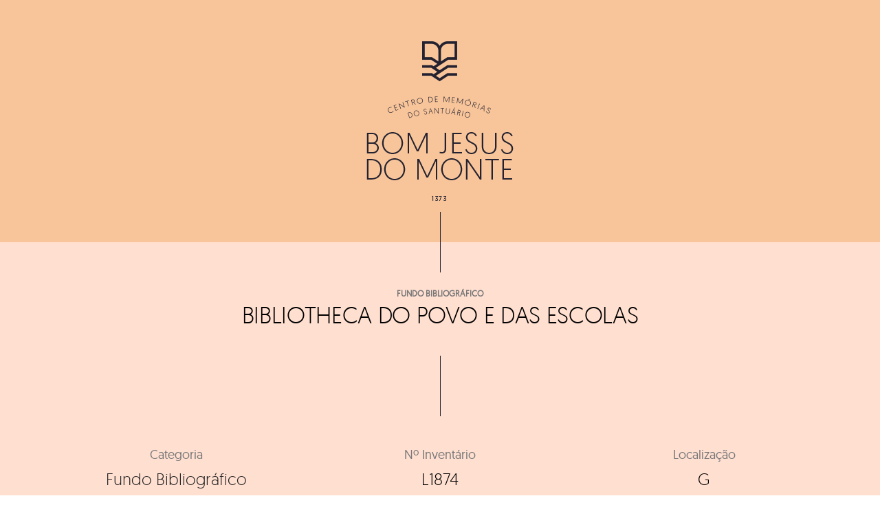

--- FILE ---
content_type: text/html; charset=UTF-8
request_url: https://centrodememorias.bomjesus.pt/pt/centro_de_memorias/bibliotheca-do-povo-e-das-escolas-6/
body_size: 19054
content:
<!DOCTYPE html>
<html lang="pt-PT">
	<head>
		<meta charset="UTF-8">
		<title>BIBLIOTHECA DO POVO E DAS ESCOLAS &#8211; Centro de Memórias</title>
<link rel='dns-prefetch' href='//s0.wp.com' />
<link rel="alternate" type="application/rss+xml" title="Centro de Memórias &raquo; Feed" href="https://centrodememorias.bomjesus.pt/pt/feed/" />
<link rel="alternate" type="application/rss+xml" title="Centro de Memórias &raquo; Feed de comentários" href="https://centrodememorias.bomjesus.pt/pt/comments/feed/" />
<style type="text/css">
img.wp-smiley,
img.emoji {
	display: inline !important;
	border: none !important;
	box-shadow: none !important;
	height: 1em !important;
	width: 1em !important;
	margin: 0 .07em !important;
	vertical-align: -0.1em !important;
	background: none !important;
	padding: 0 !important;
}
</style>
	<link rel='stylesheet' id='wp-block-library-css'  href='https://centrodememorias.bomjesus.pt/wp-includes/css/dist/block-library/style.min.css?ver=5.3.20' type='text/css' media='all' />
<link rel='stylesheet' id='me-spr-block-styles-css'  href='https://centrodememorias.bomjesus.pt/wp-content/plugins/simple-post-redirect//css/block-styles.min.css?ver=5.3.20' type='text/css' media='all' />
<link rel='stylesheet' id='simple-sitemap-css-css'  href='https://centrodememorias.bomjesus.pt/wp-content/plugins/simple-sitemap/assets/css/simple-sitemap.css?ver=5.3.20' type='text/css' media='all' />
<link rel='stylesheet' id='contact-form-7-css'  href='https://centrodememorias.bomjesus.pt/wp-content/plugins/contact-form-7/includes/css/styles.css?ver=5.1.6' type='text/css' media='all' />
<link rel='stylesheet' id='foobox-free-min-css'  href='https://centrodememorias.bomjesus.pt/wp-content/plugins/foobox-image-lightbox/free/css/foobox.free.min.css?ver=2.7.8' type='text/css' media='all' />
<link rel='stylesheet' id='theme.css-css'  href='https://centrodememorias.bomjesus.pt/wp-content/plugins/popup-builder/public/css/theme.css?ver=3.53' type='text/css' media='all' />
<link rel='stylesheet' id='related-posts-by-taxonomy-css'  href='https://centrodememorias.bomjesus.pt/wp-content/plugins/related-posts-by-taxonomy/includes/assets/css/styles.css?ver=5.3.20' type='text/css' media='all' />
<link rel='stylesheet' id='searchandfilter-css'  href='https://centrodememorias.bomjesus.pt/wp-content/plugins/search-filter/style.css?ver=1' type='text/css' media='all' />
<link rel='stylesheet' id='taxonomy-image-plugin-public-css'  href='https://centrodememorias.bomjesus.pt/wp-content/plugins/taxonomy-images/css/style.css?ver=0.9.6' type='text/css' media='screen' />
<link rel='stylesheet' id='bateaux-css'  href='https://centrodememorias.bomjesus.pt/wp-content/themes/bateaux/dist/css/main.min.css?ver=1.2.1' type='text/css' media='all' />
<link rel='stylesheet' id='bateaux-child-css'  href='https://centrodememorias.bomjesus.pt/wp-content/themes/bateaux-child/style.css?ver=5.3.20' type='text/css' media='all' />
<link rel='stylesheet' id='mediaelement-css'  href='https://centrodememorias.bomjesus.pt/wp-includes/js/mediaelement/mediaelementplayer-legacy.min.css?ver=4.2.13-9993131' type='text/css' media='all' />
<link rel='stylesheet' id='wp-mediaelement-css'  href='https://centrodememorias.bomjesus.pt/wp-includes/js/mediaelement/wp-mediaelement.min.css?ver=5.3.20' type='text/css' media='all' />
<link rel='stylesheet' id='bateaux-custom-css'  href='//centrodememorias.bomjesus.pt/wp-content/uploads/style-custom.css?ver=9f1ab1df' type='text/css' media='all' />
<link rel='stylesheet' id='jetpack_css-css'  href='https://centrodememorias.bomjesus.pt/wp-content/plugins/jetpack/css/jetpack.css?ver=8.0' type='text/css' media='all' />
<script type='text/javascript' src='https://centrodememorias.bomjesus.pt/wp-includes/js/jquery/jquery.js?ver=1.12.4-wp'></script>
<script type='text/javascript' src='https://centrodememorias.bomjesus.pt/wp-includes/js/jquery/jquery-migrate.min.js?ver=1.4.1'></script>
<script type='text/javascript' src='https://centrodememorias.bomjesus.pt/wp-includes/js/jquery/ui/core.min.js?ver=1.11.4'></script>
<script type='text/javascript'>
/* <![CDATA[ */
var mdf_settings_data = {"hide_empty_title":"1"};
/* ]]> */
</script>
<script type='text/javascript' src='https://centrodememorias.bomjesus.pt/wp-content/plugins/wp-meta-data-filter-and-taxonomy-filter/js/front.js?ver=5.3.20'></script>
<script type='text/javascript'>
/* <![CDATA[ */
var related_posts_js_options = {"post_heading":"h4"};
/* ]]> */
</script>
<script type='text/javascript' src='https://centrodememorias.bomjesus.pt/wp-content/plugins/jetpack/_inc/build/related-posts/related-posts.min.js?ver=20191011'></script>
<script type='text/javascript'>
/* <![CDATA[ */
var sgpbPublicUrl = "https:\/\/centrodememorias.bomjesus.pt\/wp-content\/plugins\/popup-builder\/public\/";
/* ]]> */
</script>
<script type='text/javascript' src='https://centrodememorias.bomjesus.pt/wp-content/plugins/popup-builder/public/js/Popup.js?ver=3.53'></script>
<script type='text/javascript' src='https://centrodememorias.bomjesus.pt/wp-content/plugins/popup-builder/public/js/PopupConfig.js?ver=3.53'></script>
<script type='text/javascript'>
/* <![CDATA[ */
var SGPB_POPUP_PARAMS = {"popupTypeAgeRestriction":"ageRestriction","defaultThemeImages":{"1":"[base64]\/vb39+fn1Gs1jDEfgBf5fP6ZlHL5o9D9\/f0flFLzQgjXGf4SkRrgRn8ftm23PVEUcXYeY8JT1NE\/GGN8x3EWx8bGfml5EleAT27lckOZdBopv+h5LbZtYwOZwRTJREytXncPq9UnAC1wonVkpdT8rVxuSGZvkhlM9QRelZSS\/htJgKHDanU+m83+JaVctgDK5fIjIYSbSac\/G9hSZjBFJp1GCOFezIJEpVKZBmallEgp2+a\/373jT98H4CvX5fboKABr6+s0ooikbXN\/YqLdcRiGGGNmK5XKC0trPSmEsFKpzg5l9iZ7e3uUSiXevH5N7SRkbX2d1ZUVSqUSTjbb4b+ot7TWk5YxZjydyXRMuHWsBzMzABwdHfHH7yusr60BUCgUKBQKHX7btnEcB2PMuEVzsXvq9ugok1NTAGxvb3N6esrw8DDfTT\/o8l5q6o5F86V0ddrSN\/fuMTAwQL1eZ2dnh6\/v3v3UMHMWUH1\/dvZRR7H4io2NDXzfp9Fo8PPTp2itr4NWLWAXmi\/lqra2tnj58lcA5ubmSCaTNBoNFhYWuryX6nctIcSmUqoLqrVmaWkJANd1mZmZ4cfHjwHwfZ9isdgFVUohhNhMSClXjTE\/hWFoXd7TnbdvefjwewCmpiYBuD8xQfXggChqEEWNDmgYhgAfpJSrxHGM53nPPc+LgyCI\/4uCIIg9z4s9z3sexzEWQD6ffwb4QRBQOwmvG0KXaichQRAA+BecJlRKuew4zqJS6vj48OBT021La83x4QFKqWPHcRZbudqOvlZsKaXmoyhywzAklUo1o+5KnkZRRBiGaK175um1yQ9YjuMAzcfR2hClFMDnJf9l\/Z9\/1L81r78oUzK1YgAAAABJRU5ErkJggg==","2":"[base64]\/IEtQ\/8F7R2+0GLorqm9qv16vYlH6PAj7Gijqfz2fs93sYhoEwDLFcLsVE\/XQ6Icsy0eM4xmKxUGGya5tSVRWappHFYEIoCkZb27Yoy1Luxx8tcLVaYTabSYYMJrQoCtmpU2zbxnq9HrPkbAx1mAw2ry6XC9I0Rdd16Pv+23l4Ms\/8WRRF8DxvAtRmyFrN53MkSQLLsn41hbZnMNK1QBoYyEy5THPqpnkYw54Dj8cj8jyX4vOZYwBryknQyfTXgxedCavrWmJc14Xv+3AcR3Q25nA4\/HR\/DNYC1djw2YQEQYDNZiO1U1CODf0eRQvcbrfSFNVNDjbh7CobQigHerfbPfKgHZuJ1wsX2gxfiJ+4\/n3gF7OOrAbt6WEPAAAAAElFTkSuQmCC","3":"[base64]\/R0tMZGRo6Ojp\/gIGgoqRSUlLq6uuZmZnW1te3ubt2d3hf8fIfAAAAEXRSTlMAzFVEMRFmd7vumd2qbCKID4nBdwUAAADPSURBVCjPhdLXEoIwFATQBSIIVkKxACrdXv7\/50RCDQj7krk7hwyTBERa6KNZEIDIwhjTxDV+EdUhJRCUIQNQmKCOVNVntmzKedZkwLyoj1Eu3Me9KOQWg8haw9yZGXTjmLJCBZfi8+0+g06S0AOb57wTapimL7tgusK7qV7B\/a7cbch9vMg0t6MupO+n7XmnERcGtmsZAaWnQWfcfMfKFt92eo8PUFh\/uVq5P1psXvJu0nvFU+DPhu2QroPWZTL6suKUKqI\/ktb4yZnSfFFfkB8jKwCptUAAAAAASUVORK5CYII=","5":"[base64]\/HWNongwJ6T8oWxti7w+CZtfZ6vdZ5nilNU2rblpIkIdd1qXu\/aVkW4hBCkHW\/U9M0MjcIAorjmMZxJMEA2ByGQSZgjgIUIo4AyMvznLIsI13X6fZ4PJ4o4gBoURTk+z45jkPrxsa0rF8GAOBAHdgLDMdQGZ0BcE1ZlqRtw4rzUL\/ACYZhyPOpqoqXdk\/s4wy1jckKWmdAuyrlhQEggoAKmAARG38JFQD1AjL+B+gIgHqpISZD35PneZLVFRv4A3nIZx9JEPjAME2q61pKeQUCNZCHfMVHeyd+UkkFVeVnQ35HnSt5cYiboz+qpjK6bfI+P\/0CqxBFkWwBtAJaQg1uEWHbtrou5wwA\/\/Rdd+kjqCW49RlJBYB\/pmk69VEYhvI60L5xn\/wAjtgb\/fA0ZZYAAAAASUVORK5CYII=","6":"[base64]\/eHBhY2tldCBlbmQ9InciPz7HmtNXAAAAIGNIUk0AAHolAACAgwAA+f8AAIDpAAB1MAAA6mAAADqYAAAXb5JfxUYAAAjWSURBVHjanFd9bFPXFf\/d9\/zsZ\/v5ObZfAnbIUpI0fCxMhGlJkxaNKpFAKkqntUIIaYRJJR9FiEGoJqoOov1RMVE1UxvSsoIqbVJVCoJuomVlypYh8aERWEoZ6dwSlYJxkmcndj7s5\/d19k9s4TZM64509a7ufff+zjn3nHN\/l+HRwhhjICIAIAAIBoNuv9\/v1XVdBCAA4Fwul+F2u\/XZ2VnNNM2ZiYkJ27Is\/F\/CGGMcxzHGGHM6nS5FUb5XWVnZuHPnzhey2ewJIjpPRKNEdJeI\/kVEf83lcr+bn5\/\/6c6dO6uXL1\/u5TjuO2MyQRB4nuedHo9naWtra9ulS5fO0oJkMhlSVZXi8TjFYjGKx+Okqipls9n8Lyki+k1XV9fampqaPDr7FtA3+zzPcwAckUjk+z09PZ179uzZAcD54MEDOxqN2oODg45bt25hamoKuq7D5XIhGAyivr4ejY2NZl1dHR+JRBiADBHt37Jlyx9Onz49t7A\/LaYAA+AAEFyzZk3LtWvXPiYimp6eppMnTxotLS3k8\/koHA5TRUUFVVZWFlpFRQUtXbqUZFmmTZs20ZkzZ\/RUKpX3QP\/WrVuVR1rO87wAwBeJRDZcuHDhBhHR119\/Tdu3bydJkigSiVB1dTVVVVU9slVXV1MkEiFZlqmjo4NisVge\/PiWLVskp9NZfKZOp5MnIpdlWSuOHj36i87Ozp89ePAA3d3duHDhAsrLy\/PR\/T9LPB5HW1sb+vr6EA6HAeClcDjcNz4+bgEAD4C5XC53LpdbsmHDhrY33nhjXyaTsXt6etiHH36IioqK7wwKAH6\/H8PDw0gmk1i\/fj253e6GL7\/88tytW7cmLctinCAIfCaTkWVZXnfgwIHNAHDmzBnr5MmTWLZsGWzbBsdxME0TiUQCqqpC13Xk04XjOORyOUxOTiKRSMA0TTDGYNs2IpEI3nvvPZw7d44AlLz99tsvSJIkAiBeFEUvEZU3Nze39Pb2botGo+zQoUN8JpOBw+EAABiGAZ\/Ph40bN2Lt2rWIxWKYmpqCJEmYnp6Goihoa2tDbW0tVFWFpmkFxQRBwMTEBGtubkYgEPjh\/fv3\/zQyMhIHgDJFUX5y6tSpvxERvf766yQIAtXU1BSCxuv1Und3dz5QaGBggMLhMImiSEuWLKFjx44V5trb20mW5aKA83g8dOzYMbIsi4joV5WVlW4OgOx2u6uam5t\/MDs7i88++wyhUAi2bRfOi4gK1gNAd3c3enp6oCgK9u\/fj46OjsJ\/PM8XnTURIRAIYGRkBHNzc7Asq9Xr9fodAEoFQSiNRCKusbExXLt2DS6Xq2hxMBjERx99hJqaGuzevRuMMXR2dqK5uRn19fUAANM00dfXh6GhIfj9\/qL1DocDw8PDmJ2dhSzL6zRN8zgACBzHuQF4NU3D5OQkvF5v0UJRFJFOp3H48GHkcjns2LEDpaWlaGpqAgCMj4\/j+PHj6O\/vBxFBluUij\/E8j\/[base64]\/zzz7F69WqEQiG8\/PLLcLlceOutt5DL5SAIQpHHFEWB0+lkAFIALA6Akc1mM6qqpgOBAFavXg3DMIq0TSaT2Lx5cwEUAAYGBvD888\/jnXfeKYz19PTg6aefRiqVKlpvWRaqqqrgdrsxMzMzbZqmwQGYm5mZyV66dGkmFArhySefRCqVetgtYIxB07Qi0CNHjmBsbAyvvvoqTpw4UeSdh13NGMPc3BwaGhrg9\/uh6\/q\/LcvK8oyxkK7rwVwuV7J169aVbrcbn3zyCUzTLGwgiiLGx8cRjUYxNDSEd999F3Nzc1i2bBnS6TQ+\/fRTxGIxnD17FpcvXy6KFdu2IUkSXnnlFZSXl2Pfvn29w8PD\/2QAKgH8SFGUpqtXr25\/7LHHlL1792JgYADLly8v1Gpd15FIJArnJYpiYS6bzSKZTILneYRCIQiCACICx3G4d+8edu3ahSNHjoDjuIQkST+en5+\/zXs8HrIsS9Y0zZ9MJtlzzz234vHHH8fo6Cii0SgkSSoASJIEn88HnucLaZevaj6fD5IkFSxljCGRSKC1tRW9vb0IBALo6Oj49cjIyN9N09R4APZCDZVHR0edq1atWvrUU08Famtrcf78eaiqCp\/P952uRo7joKoqysvL0d\/fjxUrVuDmzZt\/[base64]\/fvvv3+HiEjXdbp48SIdPHiQNm7cSCUlJSSKIkmSRKIoUiAQoGeeeYYOHTpEV65cIV3XiYhocHBwpKmp6ecAyvJsJ0\/42EPsjwA4GWNlRFQLYFUwGKzatGlTzWuvvbY+HA4HACAWi2FychKGYdiWZVkcx\/Eul4srKytDJBIBAMzOzqovvvjiB4ODg3+Ox+P\/ADAFwPxvFBcAnAsaNgDYBuCXVVVVv3322Wf\/ePHixZtElKTFJXH9+vWxzs7OD2pra7sA1AMoWdiPfZPaskXAyeFwOJxOpzuTyZQu5LkCoLSsrEwpLS1dIoqijzFGjDHONE3dMIyUZVnJdDqtxuPxO0QUdblcKcuycqZpGotZyh71WFsgbAIACYAPQACAZ6EvALABcAB0AGkA8wCmF75ZjuN0Iip69D0s\/xkAalh5iwp88nkAAAAASUVORK5CYII="},"homePageUrl":"https:\/\/centrodememorias.bomjesus.pt\/","isPreview":"","convertedIdsReverse":[],"dontShowPopupExpireTime":"365","conditionalJsClasses":[]};
var SGPB_JS_PACKAGES = {"packages":{"current":1,"free":1,"silver":2,"gold":3,"platinum":4},"extensions":{"geo-targeting":false,"advanced-closing":false}};
var SGPB_JS_PARAMS = {"ajaxUrl":"https:\/\/centrodememorias.bomjesus.pt\/wp-admin\/admin-ajax.php","nonce":"eb7d9e936b"};
/* ]]> */
</script>
<script type='text/javascript' src='https://centrodememorias.bomjesus.pt/wp-content/plugins/popup-builder/public/js/PopupBuilder.js?ver=3.53'></script>
<script type='text/javascript'>
/* <![CDATA[ */
var wpgmza_google_api_status = {"message":"Enqueued","code":"ENQUEUED"};
/* ]]> */
</script>
<script type='text/javascript' src='https://centrodememorias.bomjesus.pt/wp-content/plugins/wp-google-maps/wpgmza_data.js?ver=5.3.20'></script>
<script type='text/javascript'>
/* Run FooBox FREE (v2.7.8) */
var FOOBOX = window.FOOBOX = {
	ready: true,
	preloadFont: false,
	disableOthers: false,
	o: {wordpress: { enabled: true }, countMessage:'image %index of %total', excludes:'.fbx-link,.nofoobox,.nolightbox,a[href*="pinterest.com/pin/create/button/"]', affiliate : { enabled: false }},
	selectors: [
		".gallery", ".wp-block-gallery", ".wp-caption", ".wp-block-image", "a:has(img[class*=wp-image-])", ".foobox"
	],
	pre: function( $ ){
		// Custom JavaScript (Pre)
		
	},
	post: function( $ ){
		// Custom JavaScript (Post)
		
		// Custom Captions Code
		
	},
	custom: function( $ ){
		// Custom Extra JS
		
	}
};
</script>
<script type='text/javascript' src='https://centrodememorias.bomjesus.pt/wp-content/plugins/foobox-image-lightbox/free/js/foobox.free.min.js?ver=2.7.8'></script>
<link rel='https://api.w.org/' href='https://centrodememorias.bomjesus.pt/wp-json/' />
<link rel="EditURI" type="application/rsd+xml" title="RSD" href="https://centrodememorias.bomjesus.pt/xmlrpc.php?rsd" />
<link rel="wlwmanifest" type="application/wlwmanifest+xml" href="https://centrodememorias.bomjesus.pt/wp-includes/wlwmanifest.xml" /> 
<link rel='prev' title='ROCAMBOLE HERANÇA MYSTERIOSA' href='https://centrodememorias.bomjesus.pt/pt/centro_de_memorias/rocambole-heranca-mysteriosa/' />
<link rel='next' title='BIBLIOTHECA DO POVO E DAS ESCOLAS' href='https://centrodememorias.bomjesus.pt/pt/centro_de_memorias/bibliotheca-do-povo-e-das-escolas-8/' />
<meta name="generator" content="WordPress 5.3.20" />
<link rel="canonical" href="https://centrodememorias.bomjesus.pt/pt/centro_de_memorias/bibliotheca-do-povo-e-das-escolas-6/" />
<link rel="alternate" type="application/json+oembed" href="https://centrodememorias.bomjesus.pt/wp-json/oembed/1.0/embed?url=https%3A%2F%2Fcentrodememorias.bomjesus.pt%2Fpt%2Fcentro_de_memorias%2Fbibliotheca-do-povo-e-das-escolas-6%2F" />
<link rel="alternate" type="text/xml+oembed" href="https://centrodememorias.bomjesus.pt/wp-json/oembed/1.0/embed?url=https%3A%2F%2Fcentrodememorias.bomjesus.pt%2Fpt%2Fcentro_de_memorias%2Fbibliotheca-do-povo-e-das-escolas-6%2F&#038;format=xml" />
<link rel="alternate" href="https://centrodememorias.bomjesus.pt/pt/centro_de_memorias/bibliotheca-do-povo-e-das-escolas-6/" hreflang="pt" />
<link rel="alternate" href="https://centrodememorias.bomjesus.pt/en/centro_de_memorias/bibliotheca-do-povo-e-das-escolas-6/" hreflang="en" />

<link rel='dns-prefetch' href='//v0.wordpress.com'/>
<style type='text/css'>img#wpstats{display:none}</style><meta name="viewport" content="width=device-width, initial-scale=1.0"><!--[if lte IE 9]><style type="text/css">.btx-opacity1 { opacity: 1; }</style><![endif]-->
<!-- Jetpack Open Graph Tags -->
<meta property="og:type" content="article" />
<meta property="og:title" content="BIBLIOTHECA DO POVO E DAS ESCOLAS" />
<meta property="og:url" content="https://centrodememorias.bomjesus.pt/pt/centro_de_memorias/bibliotheca-do-povo-e-das-escolas-6/" />
<meta property="og:description" content="Visit the post for more." />
<meta property="article:published_time" content="2019-12-10T10:23:10+00:00" />
<meta property="article:modified_time" content="2019-12-10T10:23:10+00:00" />
<meta property="og:site_name" content="Centro de Memórias" />
<meta property="og:image" content="https://s0.wp.com/i/blank.jpg" />
<meta property="og:locale" content="pt_PT" />
<meta property="og:locale:alternate" content="en_GB" />
<meta name="twitter:text:title" content="BIBLIOTHECA DO POVO E DAS ESCOLAS" />
<meta name="twitter:card" content="summary" />
<meta name="twitter:description" content="Visit the post for more." />

<!-- End Jetpack Open Graph Tags -->
			<link rel="stylesheet" type="text/css" id="wp-custom-css" href="https://centrodememorias.bomjesus.pt/?custom-css=c5c148ab09" />
		        <style type="text/css">
        
                </style>
        <script type="text/javascript">
    var mdf_is_search_going =0;
    var mdf_tmp_order = 0;
    var mdf_tmp_orderby = 0;
    //+++
    var lang_one_moment = "One Moment ...";
    var mdf_lang_loading = "Loading ...";
    var mdf_lang_cancel = "Cancel";
    var mdf_lang_close = "Close";
    var mdf_lang_apply = "Apply";
    var mdf_tax_loader = '<img src="https://centrodememorias.bomjesus.pt/wp-content/plugins/wp-meta-data-filter-and-taxonomy-filter/images/tax_loader.gif" alt="loader" />';
    var mdf_week_first_day =1;
    var mdf_calendar_date_format = "mm/dd/yy";
    var mdf_site_url = "https://centrodememorias.bomjesus.pt";
    var mdf_plugin_url = "https://centrodememorias.bomjesus.pt/wp-content/plugins/wp-meta-data-filter-and-taxonomy-filter/";
    var mdf_default_order_by = "date";
    var mdf_default_order = "DESC";
    var show_tax_all_childs =0;
    var mdf_current_term_id = 0;

    var mdf_current_tax = "";
    //admin
    var lang_no_ui_sliders = "no ui sliders in selected mdf category";
    var lang_updated = "Updated";
    //+++
    var mdf_slug_cat = "meta_data_filter_cat";

    var mdf_tooltip_theme = "shadow";
    var tooltip_max_width = parseInt(220, 10);
    var ajaxurl = "https://centrodememorias.bomjesus.pt/wp-admin/admin-ajax.php";
    var mdf_front_qtrans_lang = "";
    var mdf_front_wpml_lang = "";
    var mdf_use_chosen_js_w =0;
    var mdf_use_chosen_js_s =0;
    var mdf_use_custom_scroll_bar =1;
        mdf_front_qtrans_lang = "";
    var mdf_current_page_url = "https://centrodememorias.bomjesus.pt/pt/centro_de_memorias/bibliotheca-do-povo-e-das-escolas-6/";

    var mdf_sort_order = "DESC";
    var mdf_order_by = "date";
    var mdf_toggle_close_sign = "-";
    var mdf_toggle_open_sign = "+";
    var tab_slideout_icon = "https://centrodememorias.bomjesus.pt/wp-content/plugins/wp-meta-data-filter-and-taxonomy-filter/images/icon_button_search.png";
    var tab_slideout_icon_w = "146";
    var tab_slideout_icon_h = "131";
    var mdf_use_custom_icheck = 1;
    var icheck_skin = {};
    icheck_skin.skin = "flat";
    icheck_skin.color = "aero";


    var mdtf_overlay_skin = "default";




    function mdf_js_after_ajax_done() {
    }
</script>

	</head>

	

<body data-rsssl=1 class="centro_de_memorias-template-default single single-centro_de_memorias postid-9202 btx-layout btx-layout--wide btx-layout-responsive btx-layout--topnav btx-layout--topnav-standard" data-scheme="light" data-layout="wide" data-arrow_style="ln-arrow" data-arrow_background="square">
	
	<div class="btx-wrapper btx-p-bg-bg">

		
			
			<header class="btx-header" data-transparent="" data-height="70">
				
															
<nav class="btx-navbar btx-navbar--standard btx-light-scheme btx-highlight-default btx-navbar-dropdown-dark-scheme btx-navbar--center btx-navbar--small" data-height="70" data-style="standard">
	<div class="btx-container--fullwidth">
		<div class="btx-navbar-content-wrapper">
			<div class="btx-navbar-header">
				<a class="btx-navbar-brand" href="https://centrodememorias.bomjesus.pt/pt/inicio">

											<span class="btx-navbar-logo btx-navbar-logo--text"></span>
					
									</a>
			</div>

			
			<ul id="menu-menu" class="btx-navbar-nav btx-menu"><li  id="menu-item-4176" class="menu-item menu-item-type-taxonomy menu-item-object-categoria_confraria current-centro_de_memorias-ancestor current-menu-parent current-centro_de_memorias-parent menu-item-4176"><a href="https://centrodememorias.bomjesus.pt/pt/categoria/fundo-bibliografico/">Fundo Bibliográfico</a></li><li  id="menu-item-4178" class="menu-item menu-item-type-taxonomy menu-item-object-categoria_confraria menu-item-4178"><a href="https://centrodememorias.bomjesus.pt/pt/categoria/arquivo-historico/">Arquivo Histórico</a></li><li  id="menu-item-4177" class="menu-item menu-item-type-taxonomy menu-item-object-categoria_confraria menu-item-4177"><a href="https://centrodememorias.bomjesus.pt/pt/categoria/coleccoes/">Colecções</a></li></ul>
					</div>
	</div>
</nav>
										<div class="btx-header-widgets btx-center-alignment btx-dark-scheme">
						<div class="btx-header-widgets-content">
							<div class="btx-container--fullwidth">
								<div class="btx-row">

																			<div class="btx-header-widgets-column btx-p-border-border btx-col-6">
																					</div>
																			<div class="btx-header-widgets-column btx-p-border-border btx-col-6">
																					</div>
																	</div>
							</div>
						</div>
					</div>
													
<nav class="btx-navbar--mobile btx-navbar--mobile--full btx-navbar--minimal btx-navbar--minimal--full btx-light-scheme" data-height="60">
	<div class="btx-container--fullwidth">
		<div class="btx-navbar-content-wrapper">
			<div class="btx-navbar-header">
				<a class="btx-navbar-brand" href="https://centrodememorias.bomjesus.pt/pt/inicio">

					
													<span class="btx-navbar-logo btx-navbar-logo--text"></span>
						
					
									</a>
			</div>

			
							<a class="btx-collapsed-button" href="#" data-target=".btx-collapsed-menu">
					<span class="btx-lines"></span>
				</a>
									<div class="btx-collapsed-menu btx-collapsed-menu--full btx-p-bg-bg">
						<div class="btx-collapsed-menu-inner">
							<ul id="menu-menu-1" class="btx-navbar-nav btx-menu"><li  class="menu-item menu-item-type-taxonomy menu-item-object-categoria_confraria current-centro_de_memorias-ancestor current-menu-parent current-centro_de_memorias-parent menu-item-4176"><a href="https://centrodememorias.bomjesus.pt/pt/categoria/fundo-bibliografico/">Fundo Bibliográfico</a></li><li  class="menu-item menu-item-type-taxonomy menu-item-object-categoria_confraria menu-item-4178"><a href="https://centrodememorias.bomjesus.pt/pt/categoria/arquivo-historico/">Arquivo Histórico</a></li><li  class="menu-item menu-item-type-taxonomy menu-item-object-categoria_confraria menu-item-4177"><a href="https://centrodememorias.bomjesus.pt/pt/categoria/coleccoes/">Colecções</a></li></ul>						</div>
					</div>
									</div>
	</div>
</nav>
							</header>

		
		
			<main class="btx-content btx-content--no-header" id="main">
			<article id="post-9202" class="btx-content-wrapper post-9202 centro_de_memorias type-centro_de_memorias status-publish hentry categoria_confraria-fundo-bibliografico">
				<div class="btx-post btx-post--standard btx-post--no-sidebar btx-post-format--standard btx-post-featured--none">

										
					
					<div id="imagem_single">
						<a href="https://centrodememorias.bomjesus.pt/pt/inicio/"><img class="wp-image-392 size-full aligncenter" src="https://centrodememorias.bomjesus.pt/wp-content/uploads/2018/04/bom-jesus-2.fw_.png" alt="" width="214" height="232" /></a></div>

						<a href="https://centrodememorias.bomjesus.pt/pt/inicio/"><img id="linha_single" class="aligncenter size-full wp-image-226" src="https://centrodememorias.bomjesus.pt/wp-content/uploads/2018/04/line.jpg" alt="" width="1" height="88" /></a>
					
					
						<!--Non fullwidth size media Breadcrumb begins here-->
						
					
					<div style="max-width:none; width:100%;" class="btx-container js-dynamic-navbar">
						
						<div class="btx-main btx-main--single">
							<div class="btx-main-wrapper">
																	<!--Post Title (overlap layout and full layout not standard post format)-->
								<div id="header_confraria">
								<div class="btx-post-headline">
									<a href="https://centrodememorias.bomjesus.pt/pt/categoria/fundo-bibliografico/" rel="tag">Fundo Bibliográfico</a>																			    									    																																																																																										
																		    																																																																																									    									
										<div class="btx-post-meta"><span class="btx-post-date post-date date updated">Dezembro 10, 2019</span></div><h1 class="btx-post-title post-title entry-title">BIBLIOTHECA DO POVO E DAS ESCOLAS</h1><div class="btx-post-author author btx-s-text-color">By&nbsp;<a href="https://centrodememorias.bomjesus.pt/pt/author/martyns/">admin</a></div>								</div>
								</div>
								

								<img class="aligncenter size-full wp-image-226" src="https://centrodememorias.bomjesus.pt/wp-content/uploads/2018/04/line.jpg" alt="" width="1" height="88" />

								
								<div id="confraria_termos_desc">
									
																
								<div id="confraria_termos_2">
									<div id="confraria_2">
										<p id="autor_confraria">Categoria</p>
										<h2 id="autor_confraria"><a href="https://centrodememorias.bomjesus.pt/pt/categoria/fundo-bibliografico/" rel="tag">Fundo Bibliográfico</a></h2>
									</div>
									
																		<div id="confraria_2">
										<p id="autor_confraria">Nº Inventário</p>
										<h2 id="autor_confraria">L1874</h2>
									</div>
																		
																		
																		
																		
																		
																		
																		<div id="confraria_2">
										<p id="autor_confraria">Localização</p>
										<h2 id="autor_confraria">G</h2>
									</div>
																		
																		
									
																	</div>
								
								
								
								

									
	
								
								
								
								
																

								
								<!--Begin Main Post Part-->
								<div class="btx-post-body">
									<!--Content Part-->
																		
									

																	</div>
								</div>

									<!--Related Post-->
									

															</div>
						</div>

											</div>
					
					
	
					
					
					
<div id="relacionados_confraria">
<div id="relacionados_confraria_3">
      <div class="single_related">
           		  		<li id='relacionado'>
					<p id='related_title'>Relacionado</p>
                    <a id="titulo_single" href="https://centrodememorias.bomjesus.pt/pt/centro_de_memorias/les-ceuvres-libres-15/">LES CEUVRES LIBRES</a>
					<p id="autor_single">&mdash; </p>
					<p id="assunto_single">Outro</p>
					<p id="botao"><a href="https://centrodememorias.bomjesus.pt/pt/centro_de_memorias/les-ceuvres-libres-15/">VER</a></p>
			  	</li>
                   </div>
         <div class="single_related">
           		  		<li id='relacionado'>
					<p id='related_title'>Relacionado</p>
                    <a id="titulo_single" href="https://centrodememorias.bomjesus.pt/pt/centro_de_memorias/trois-hommes-dans-un-bateau/">TROIS HOMMES DANS UN BATEAU</a>
					<p id="autor_single">&mdash; Jerome K. Jerome</p>
					<p id="assunto_single">Outro</p>
					<p id="botao"><a href="https://centrodememorias.bomjesus.pt/pt/centro_de_memorias/trois-hommes-dans-un-bateau/">VER</a></p>
			  	</li>
                   </div>
         <div class="single_related">
           		  		<li id='relacionado'>
					<p id='related_title'>Relacionado</p>
                    <a id="titulo_single" href="https://centrodememorias.bomjesus.pt/pt/centro_de_memorias/o-ii-plano-de-fomento-2/">O II PLANO DE FOMENTO</a>
					<p id="autor_single">&mdash; </p>
					<p id="assunto_single">Outro</p>
					<p id="botao"><a href="https://centrodememorias.bomjesus.pt/pt/centro_de_memorias/o-ii-plano-de-fomento-2/">VER</a></p>
			  	</li>
                   </div>
   	
	
</div>
</div>
					
					
<div id="pesquisa_single">
<li id="text-4" class="widget widget_text ">			<div class="textwidget">
				<form action="" method="post" class="searchandfilter">
					<div>
						<ul><li><input type="text" name="ofsearch" placeholder="O que procura?" value=""></li><li class="pesquisa_custom"><input type="hidden" name="ofsubmitted" value="1">
							<button type="submit" value="Submit"></button>
						</li></ul></div>
				</form>
</div>
		</li></div>
				</div>
			</article>
		</main>
	
<li id="lc_taxonomy-3" class="widget widget_lc_taxonomy "><div id="lct-widget-categoria_confraria-container" class="list-custom-taxonomy-widget"><ul id="lct-widget-categoria_confraria">	<li class="cat-item cat-item-49"><a href="https://centrodememorias.bomjesus.pt/pt/categoria/fundo-bibliografico/" title="O fundo bibliográfico é constituído por uma grande diversidade de obras literárias e monografias sobre o Santuário do Bom Jesus do Monte. Paralelamente ao historial sacro deste santuário, está também patente a importância deste espaço como estância de vilegiatura e veraneio. Com os seus hotéis e as suas ofertas de lazer, surgia a partir dos finais do século XIX a biblioteca dos hotéis do Bom Jesus do Monte. Surge assim esta herança, proveniente da incorporação da antiga biblioteca das unidades hoteleiras, como testemunha rica em diversidade e qualidade.
O Centro de Memória do Bom Jesus tem vindo a enriquecer todo este espólio bibliográfico com a quantidade de doações, institucionais e particulares, que têm sido realizadas ao longo dos seus anos de existência.">Fundo Bibliográfico</a> <span class="post_count"> 2.086 </span>
</li>
	<li class="cat-item cat-item-50"><a href="https://centrodememorias.bomjesus.pt/pt/categoria/arquivo-historico/" title="O Arquivo Histórico da Confraria do Bom Jesus do Monte AHCBJM é responsável pela conservação e salvaguarda de um vasto património documental. Este Arquivo contempla vários fundos documentais, tais como, o espólio fotográfico, o espólio de arquitetura, a documentação histórica e também um amplo fundo geral constituído por várias temáticas bibliográficas.
De uma maneira geral trata-se de um legado documental que merece toda a nossa dedicação e que serve, sem qualquer sombra de dúvida, para melhor compreender a dinâmica em redor do Santuário do Bom jesus do Monte e o seu historial. Em suma, trata-se de um espaço direcionado não só para fins de investigação, mas para toda uma comunidade com interesse nesta temática.">Arquivo Histórico</a> <span class="post_count"> 131 </span>
</li>
	<li class="cat-item cat-item-51"><a href="https://centrodememorias.bomjesus.pt/pt/categoria/coleccoes/" title="O Centro de Memórias do Bom Jesus do Monte possui uma vasta coleção que reflete de modo expressivo a importância que o Santuário teve, não só para a cidade de Braga, mas para toda a região e país.
A coleção, ampliada ao longo dos anos, possui como base o espólio proveniente da Basílica do Bom Jesus do Monte e um conjunto de artefactos que a Confraria detém como testemunho da sua dedicação a este espaço de culto e a envolvência de lazer que proporciona.
Dividida em categorias tais como a pintura, a cerâmica, a escultura, a ourivesaria e os têxteis, podemos encontrar exemplares com datações desde o século XIV até à atualidade.
Paralelamente, a estas tipologias de acervo, encontramos o Arquivo Histórico com uma vasta documentação que engloba o fundo bibliográfico, o espólio de arquitetura, o espólio fotográfico e a documentação histórica.
Todo este conjunto, devidamente salvaguardado e preservado, atesta a riqueza patrimonial que é o Santuário do Bom Jesus do Monte.
">Colecções</a> <span class="post_count"> 108 </span>
</li>
</ul></div></li>

			<footer class="btx-footer btx-dark-scheme type-footer-bottombar">

									<div class="btx-footer-widgets btx-center-align">
						<div class="btx-container">
							<div class="btx-footer-widgets-content">
								<div class="btx-row">

																														<div class="btx-footer-column btx-p-border-border btx-col-12">
												<div class="btx-widgets">
													<ul class="btx-widgets-list">
														<li id="text-3" class="widget widget_text">			<div class="textwidget"><p id="footer_frase" style="text-align: center; color: white; font-family: geomanist light; font-size: 24px; line-height: 1.3; margin-bottom: 35px;">O Bom Jesus do Monte, referência incontornável<br />
da arte barroca em Portugal.</p>
<p id="footer_frase-1" style="text-align: center; color: white; font-family: geomanist light; font-size: 24px; line-height: 1.3; margin-bottom: 35px;">O Bom Jesus do Monte, referência incontornável da arte barroca em Portugal.</p>
<p><img class="size-full wp-image-208 aligncenter" style="margin: auto;" src="https://centrodememorias.bomjesus.pt/wp-content/uploads/2018/04/rodape.fw_.png" alt="" width="28" height="51" /></p>
</div>
		</li>
													</ul>
												</div>
											</div>
																			
								</div>
							</div>
						</div>
					</div>
				
									<div class="btx-bottombar btx-p-border-border">
						<div class="btx-container">
							<div class="btx-bottombar-content btx-p-border-border">
							<div id="copyright-menu-footer"><li id="nav_menu-2" class="widget widget_nav_menu "><ul id="menu-copyright-menu" class="btx-menu"><li  id="menu-item-4194" class="circuito-visita menu-item menu-item-type-custom menu-item-object-custom menu-item-4194"><a href="http://#">Circuito de Visita</a></li><li  id="menu-item-4193" class="menu-item menu-item-type-custom menu-item-object-custom menu-item-4193"><a target="_blank" href="https://centrodememorias.bomjesus.pt/wp-content/uploads/2019/07/Scan.pdf">Regulamento</a></li><li  id="menu-item-4523" class="formularios menu-item menu-item-type-custom menu-item-object-custom menu-item-4523"><a href="http://#">Formulários e Tarifários</a></li><li  id="menu-item-4195" class="menu-item menu-item-type-custom menu-item-object-custom menu-item-4195"><a >Horários</a></li><li  id="menu-item-4550" class="contactos menu-item menu-item-type-custom menu-item-object-custom menu-item-4550"><a href="http://#">Contactos</a></li><li  id="menu-item-12005" class="menu-item menu-item-type-post_type menu-item-object-page menu-item-12005"><a href="https://centrodememorias.bomjesus.pt/pt/links/">Links</a></li><li  id="menu-item-4569" class="menu-item menu-item-type-post_type menu-item-object-page menu-item-4569"><a href="https://centrodememorias.bomjesus.pt/pt/mapa-de-site/">Mapa de Site</a></li><li  id="menu-item-4596-pt" class="lang-item lang-item-63 lang-item-pt lang-item-first current-lang menu-item menu-item-type-custom menu-item-object-custom menu-item-4596-pt"><a href="https://centrodememorias.bomjesus.pt/pt/centro_de_memorias/bibliotheca-do-povo-e-das-escolas-6/" hreflang="pt-PT" lang="pt-PT">pt</a></li><li  id="menu-item-4596-en" class="lang-item lang-item-100 lang-item-en menu-item menu-item-type-custom menu-item-object-custom menu-item-4596-en"><a href="https://centrodememorias.bomjesus.pt/en/centro_de_memorias/bibliotheca-do-povo-e-das-escolas-6/" hreflang="en-GB" lang="en-GB">en</a></li></ul></li><li id="text-13" class="widget widget_text ">			<div class="textwidget"><p><img class="wp-image-4578 alignleft" src="https://centrodememorias.bomjesus.pt/wp-content/uploads/2019/09/unesco.png" alt="" width="35" height="35" /> <img class=" wp-image-4579 alignright" src="https://centrodememorias.bomjesus.pt/wp-content/uploads/2019/09/norte2020.png" alt="" width="245" height="35" /></p>
</div>
		</li></div>
																											<div class="btx-widgets left">

																							<div class="widget btx-widget-text"><div id="footer_direitos">© 2019 Centro de Memórias do Santuário do Bom Jesus do Monte. Todos os direitos reservados.</div>

<div id="footer_logo">
Design by<a href="http://www.miguelpeixoto.pt/" target="_blank" rel="noopener"><img src="https://centrodememorias.bomjesus.pt/wp-content/uploads/2018/05/miguelpeixoto.fw_.png" /></a><a href="https://www.facebook.com/lantanalda" target="_blank" rel="noopener"><img style="padding-left: 0px;" src="https://centrodememorias.bomjesus.pt/wp-content/uploads/2019/12/lantana.fw_.png" /></a>
and built by<a href="http://novait.pt/" target="_blank" rel="noopener"><img src="https://centrodememorias.bomjesus.pt/wp-content/uploads/2018/04/novait_2.png" /></a>
</div></div>
											
											
											
										</div>
																																																			
							</div>
						</div>
					</div>
				
			</footer>

		</div>
			<div style="display:none">
	</div>
<div style="position:fixed;bottom: -999999999999999999999px;">
							<div class="sg-popup-builder-content" id="sg-popup-content-wrapper-4521" data-id="4521" data-events="[{&quot;param&quot;:&quot;click&quot;,&quot;operator&quot;:&quot;clickActionCustomClass&quot;,&quot;value&quot;:&quot;formularios&quot;,&quot;hiddenOption&quot;:[]}]" data-options="[base64]">
								<div class="sgpb-popup-builder-content-4521 sgpb-popup-builder-content-html"><div class="sgpb-main-html-content-wrapper"><p><span style="color: #000000;"><a style="color: #000000;" href="https://centrodememorias.bomjesus.pt/wp-content/uploads/2019/09/Formulário-de-pedido-de-acesso-a-arquivo.pdf" target="_blank" rel="noopener noreferrer">Formulário de pedido de acesso a arquivo</a></span></p>
<p><span style="color: #000000;">Tarifários</span></p>
</div><script id="sgpb-custom-script-4521"></script><style id="sgpb-custom-style-4521">/*popup content wrapper*/
.sgpb-content-4521 {

}

/*overlay*/
.sgpb-popup-overlay-4521 {

}

/*popup wrapper*/
.sgpb-popup-builder-content-4521 {

}

</style></div>
							</div>
						  </div><div style="position:fixed;bottom: -999999999999999999999px;">
							<div class="sg-popup-builder-content" id="sg-popup-content-wrapper-4552" data-id="4552" data-events="[{&quot;param&quot;:&quot;click&quot;,&quot;operator&quot;:&quot;clickActionCustomClass&quot;,&quot;value&quot;:&quot;circuito-visita&quot;,&quot;hiddenOption&quot;:[]}]" data-options="[base64]">
								<div class="sgpb-popup-builder-content-4552 sgpb-popup-builder-content-html"><div class="sgpb-main-html-content-wrapper"><p><img class="wp-image-11988 aligncenter" src="https://centrodememorias.bomjesus.pt/wp-content/uploads/2019/09/circuito-visita-1-scaled.jpg" alt="" width="929" height="653" /></p>
</div><script id="sgpb-custom-script-4552"></script><style id="sgpb-custom-style-4552">/*popup content wrapper*/
.sgpb-content-4552 {

}

/*overlay*/
.sgpb-popup-overlay-4552 {

}

/*popup wrapper*/
.sgpb-popup-builder-content-4552 {

}

</style></div>
							</div>
						  </div><div style="position:fixed;bottom: -999999999999999999999px;">
							<div class="sg-popup-builder-content" id="sg-popup-content-wrapper-4556" data-id="4556" data-events="[{&quot;param&quot;:&quot;click&quot;,&quot;operator&quot;:&quot;clickActionCustomClass&quot;,&quot;value&quot;:&quot;contactos&quot;,&quot;hiddenOption&quot;:[]}]" data-options="[base64]">
								<div class="sgpb-popup-builder-content-4556 sgpb-popup-builder-content-html"><div class="sgpb-main-html-content-wrapper"><h2 style="margin-top: 0px;">Informação de Contacto</h2>
<p style="margin-bottom: 20px;"><span style="font-weight: 900 !important;">Confraria do Bom Jesus do Monte</span><br />
Monte do Bom Jesus<br />
4715-056 Braga</p>
<p style="margin-bottom: 20px;"><span style="font-weight: 900 !important;">Telefone</span><br />
+351 253 676 636</p>
<p style="margin-bottom: 20px;"><span style="font-weight: 900 !important;">Email</span><br />
<a href="mailto:geral@bomjesus.pt">geral@bomjesus.pt</a><br />
<a href="mailto:centrodememorias@bomjesus.pt">centrodememorias@bomjesus.pt</a></p>
</div><script id="sgpb-custom-script-4556"></script><style id="sgpb-custom-style-4556">/*popup content wrapper*/
.sgpb-content-4556 {

}

/*overlay*/
.sgpb-popup-overlay-4556 {

}

/*popup wrapper*/
.sgpb-popup-builder-content-4556 {

}

</style></div>
							</div>
						  </div><div style="position:fixed;bottom: -999999999999999999999px;">
							<div class="sg-popup-builder-content" id="sg-popup-content-wrapper-11992" data-id="11992" data-events="[{&quot;param&quot;:&quot;click&quot;,&quot;operator&quot;:&quot;clickActionCustomClass&quot;,&quot;value&quot;:&quot;contacts&quot;,&quot;hiddenOption&quot;:[]}]" data-options="[base64]">
								<div class="sgpb-popup-builder-content-11992 sgpb-popup-builder-content-html"><div class="sgpb-main-html-content-wrapper"><h2 style="margin-top: 0px;">Contact Information</h2>
<p style="margin-bottom: 20px;"><span style="font-weight: 900 !important;">Confraria do Bom Jesus do Monte</span><br />
Monte do Bom Jesus<br />
4715-056 Braga</p>
<p style="margin-bottom: 20px;"><span style="font-weight: 900 !important;">Phone</span><br />
+351 253 676 636</p>
<p style="margin-bottom: 20px;"><span style="font-weight: 900 !important;">Email</span><br />
<a href="mailto:geral@bomjesus.pt">geral@bomjesus.pt</a><br />
<a href="mailto:centrodememorias@bomjesus.pt">centrodememorias@bomjesus.pt</a></p>
</div><script id="sgpb-custom-script-11992"></script><style id="sgpb-custom-style-11992">/*popup content wrapper*/
.sgpb-content-11992 {

}

/*overlay*/
.sgpb-popup-overlay-11992 {

}

/*popup wrapper*/
.sgpb-popup-builder-content-11992 {

}

</style></div>
							</div>
						  </div><div style="position:fixed;bottom: -999999999999999999999px;">
							<div class="sg-popup-builder-content" id="sg-popup-content-wrapper-11993" data-id="11993" data-events="[{&quot;param&quot;:&quot;click&quot;,&quot;operator&quot;:&quot;clickActionCustomClass&quot;,&quot;value&quot;:&quot;forms&quot;,&quot;hiddenOption&quot;:[]}]" data-options="[base64]">
								<div class="sgpb-popup-builder-content-11993 sgpb-popup-builder-content-html"><div class="sgpb-main-html-content-wrapper"><p><span style="color: #000000;"><a style="color: #000000;" href="https://centrodememorias.bomjesus.pt/wp-content/uploads/2019/09/Formulário-de-pedido-de-acesso-a-arquivo.pdf" target="_blank" rel="noopener noreferrer">File Access Request Form</a></span></p>
<p><span style="color: #000000;">Tariffs</span></p>
</div><script id="sgpb-custom-script-11993"></script><style id="sgpb-custom-style-11993">/*popup content wrapper*/
.sgpb-content-11993 {

}

/*overlay*/
.sgpb-popup-overlay-11993 {

}

/*popup wrapper*/
.sgpb-popup-builder-content-11993 {

}

</style></div>
							</div>
						  </div><link rel='stylesheet' id='mdf_posts_messeger_css-css'  href='https://centrodememorias.bomjesus.pt/wp-content/plugins/wp-meta-data-filter-and-taxonomy-filter/ext/mdf_posts_messenger//css/posts_messenger.css?ver=5.3.20' type='text/css' media='all' />
<script type='text/javascript' src='https://centrodememorias.bomjesus.pt/wp-includes/js/comment-reply.min.js?ver=5.3.20'></script>
<script type='text/javascript'>
var mejsL10n = {"language":"pt","strings":{"mejs.install-flash":"Est\u00e1 a usar um navegador sem Flash Player activado ou instalado. Por favor, active o plugin Flash Player ou descarregue a vers\u00e3o mais recente em https:\/\/get.adobe.com\/flashplayer\/.","mejs.fullscreen-off":"Desligar ecr\u00e3 inteiro","mejs.fullscreen-on":"Ecr\u00e3 inteiro","mejs.download-video":"Descarregar v\u00eddeo","mejs.fullscreen":"Ecr\u00e3 inteiro","mejs.time-jump-forward":["Avan\u00e7ar 1 segundo","Avan\u00e7ar %1 segundos"],"mejs.loop":"Repetir","mejs.play":"Reproduzir","mejs.pause":"Pausa","mejs.close":"Fechar","mejs.time-slider":"Indicador de tempo","mejs.time-help-text":"Use as setas esquerda\/direita para recuar\/avan\u00e7ar um segundo, ou use as setas baixo\/cima para recuar\/avan\u00e7ar dez segundos.","mejs.time-skip-back":["Recuar 1 segundo","Recuar %1 segundos"],"mejs.captions-subtitles":"Legendas","mejs.captions-chapters":"Cap\u00edtulos","mejs.none":"Nenhum","mejs.mute-toggle":"Ligar\/desligar som","mejs.volume-help-text":"Use as setas cima\/baixo para aumentar ou diminuir o volume.","mejs.unmute":"Ligar som","mejs.mute":"Mudo","mejs.volume-slider":"Indicador de volume","mejs.video-player":"Reprodutor de v\u00eddeo","mejs.audio-player":"Reprodutor de \u00e1udio","mejs.ad-skip":"Ignorar an\u00fancio","mejs.ad-skip-info":["Ignorar em 1 segundo","Ignorar em %1 segundos"],"mejs.source-chooser":"Selector de origem","mejs.stop":"Parar","mejs.speed-rate":"Velocidade","mejs.live-broadcast":"Emiss\u00e3o em directo","mejs.afrikaans":"Africanse","mejs.albanian":"Alban\u00eas","mejs.arabic":"\u00c1rabe","mejs.belarusian":"Bielorrusso","mejs.bulgarian":"B\u00falgaro","mejs.catalan":"Catal\u00e3o","mejs.chinese":"Chin\u00eas","mejs.chinese-simplified":"Chin\u00eas (Simplificado)","mejs.chinese-traditional":"Chin\u00eas (Tradicional)","mejs.croatian":"Croata","mejs.czech":"Checo","mejs.danish":"Dinamarqu\u00eas","mejs.dutch":"Holand\u00eas","mejs.english":"Ingl\u00eas","mejs.estonian":"Estoniano","mejs.filipino":"Filipino","mejs.finnish":"Finland\u00eas","mejs.french":"Franc\u00eas","mejs.galician":"Galego","mejs.german":"Alem\u00e3o","mejs.greek":"Grego","mejs.haitian-creole":"Crioulo haitiano","mejs.hebrew":"Hebraico","mejs.hindi":"H\u00edndi","mejs.hungarian":"H\u00fangaro","mejs.icelandic":"Island\u00eas","mejs.indonesian":"Indon\u00e9sio","mejs.irish":"Irland\u00eas","mejs.italian":"Italiano","mejs.japanese":"Japon\u00eas","mejs.korean":"Coreano","mejs.latvian":"Let\u00e3o","mejs.lithuanian":"Lituano","mejs.macedonian":"Maced\u00f3nio","mejs.malay":"Malaio","mejs.maltese":"Malt\u00eas","mejs.norwegian":"Noruegu\u00eas","mejs.persian":"Persa","mejs.polish":"Polaco","mejs.portuguese":"Portugu\u00eas","mejs.romanian":"Romeno","mejs.russian":"Russo","mejs.serbian":"S\u00e9rvio","mejs.slovak":"Eslovaco","mejs.slovenian":"Esloveno","mejs.spanish":"Espanhol","mejs.swahili":"Sua\u00edli","mejs.swedish":"Su\u00e9co","mejs.tagalog":"Tagalo","mejs.thai":"Tailand\u00eas","mejs.turkish":"Turco","mejs.ukrainian":"Ucraniano","mejs.vietnamese":"Vietnamita","mejs.welsh":"Gal\u00eas","mejs.yiddish":"\u00cddiche"}};
</script>
<script type='text/javascript' src='https://centrodememorias.bomjesus.pt/wp-includes/js/mediaelement/mediaelement-and-player.min.js?ver=4.2.13-9993131'></script>
<script type='text/javascript' src='https://centrodememorias.bomjesus.pt/wp-includes/js/mediaelement/mediaelement-migrate.min.js?ver=5.3.20'></script>
<script type='text/javascript'>
/* <![CDATA[ */
var _wpmejsSettings = {"pluginPath":"\/wp-includes\/js\/mediaelement\/","classPrefix":"mejs-","stretching":"responsive"};
/* ]]> */
</script>
<script type='text/javascript' src='https://centrodememorias.bomjesus.pt/wp-includes/js/mediaelement/wp-mediaelement.min.js?ver=5.3.20'></script>
<script type='text/javascript' src='https://centrodememorias.bomjesus.pt/wp-includes/js/hoverIntent.min.js?ver=1.8.1'></script>
<script type='text/javascript' src='https://centrodememorias.bomjesus.pt/wp-includes/js/jquery/ui/widget.min.js?ver=1.11.4'></script>
<script type='text/javascript' src='https://centrodememorias.bomjesus.pt/wp-content/themes/bateaux/dist/js/main-vendors.min.js?ver=1.2.1'></script>
<script type='text/javascript'>
/* <![CDATA[ */
var BateauxOptions = {"ajax_url":"https:\/\/centrodememorias.bomjesus.pt\/wp-admin\/admin-ajax.php"};
/* ]]> */
</script>
<script type='text/javascript' src='https://centrodememorias.bomjesus.pt/wp-content/themes/bateaux/dist/js/main.min.js?ver=1.2.1'></script>
<script type='text/javascript'>
/* <![CDATA[ */
var wpcf7 = {"apiSettings":{"root":"https:\/\/centrodememorias.bomjesus.pt\/wp-json\/contact-form-7\/v1","namespace":"contact-form-7\/v1"},"cached":"1"};
/* ]]> */
</script>
<script type='text/javascript' src='https://centrodememorias.bomjesus.pt/wp-content/plugins/contact-form-7/includes/js/scripts.js?ver=5.1.6'></script>
<script type='text/javascript' src='https://s0.wp.com/wp-content/js/devicepx-jetpack.js?ver=202604'></script>
<script type='text/javascript' src='https://centrodememorias.bomjesus.pt/wp-includes/js/wp-embed.min.js?ver=5.3.20'></script>
<script type='text/javascript'>
/* <![CDATA[ */
var mdf_posts_messenger_data = {"mdf_confirm_lang":"Are you sure?"};
/* ]]> */
</script>
<script type='text/javascript' src='https://centrodememorias.bomjesus.pt/wp-content/plugins/wp-meta-data-filter-and-taxonomy-filter/ext/mdf_posts_messenger//js/posts_messenger.js?ver=5.3.20'></script>
<script type="text/javascript">(function() {
				var expirationDate = new Date();
				expirationDate.setTime( expirationDate.getTime() + 31536000 * 1000 );
				document.cookie = "pll_language=pt; expires=" + expirationDate.toUTCString() + "; path=/";
			}());</script><script type='text/javascript' src='https://stats.wp.com/e-202604.js' async='async' defer='defer'></script>
<script type='text/javascript'>
	_stq = window._stq || [];
	_stq.push([ 'view', {v:'ext',j:'1:8.0',blog:'145220537',post:'9202',tz:'0',srv:'centrodememorias.bomjesus.pt'} ]);
	_stq.push([ 'clickTrackerInit', '145220537', '9202' ]);
</script>
        <script type="text/javascript">
            jQuery(function () {
                jQuery.fn.life = function (types, data, fn) {
                    jQuery(this.context).on(types, this.selector, data, fn);
                    return this;
                };
            });
            //+++


                                        var mdf_found_totally =0;
                    
        </script>
        	</body>
</html>


--- FILE ---
content_type: application/javascript; charset=utf-8
request_url: https://centrodememorias.bomjesus.pt/wp-content/plugins/wp-meta-data-filter-and-taxonomy-filter/js/front.js?ver=5.3.20
body_size: 9315
content:
var mdf_range_update = false;
var mdf_ajax_content_redraw_page = 0;
try {
    var mdf_woo_catalog_order_by = mdf_default_order_by;
    var mdf_woo_catalog_order = mdf_default_order;
} catch (e) {

}
//***
jQuery(function () {
    jQuery.fn.life = function (types, data, fn) {
        jQuery(this.context).on(types, this.selector, data, fn);
        return this;
    };
    //+++
    mdf_init();
});
//***
function mdf_init() {

    if (!jQuery('#pn_html_buffer').length) {
        jQuery('body').append('<div id="pn_html_buffer" class="mdf_info_popup" style="display: none;"></div>');
        jQuery('body').append('<div id="pn_html_buffer2" style="display: none;"></div>');
    }
    //+++

    mdf_hide_empty_blocks_titles();

    //+++
    mdf_tooltip_init();
    mdf_init_checkboxes_scroll();
    mdf_init_selects();
    mdf_init_checkboxes();
    mdf_init_range_select();
    mdf_init_multislect_emulator();
    //+++

    jQuery('.mdf_range_min').life('change', function () {
        var slider_id = jQuery(this).data('slider-id');
        mdf_range_update = true;
        jQuery("#" + slider_id).ionRangeSlider("update", {
            from: parseFloat(jQuery(this).val(), 10)
        });
        mdf_range_update = false;
        mdf_ajax_content_redraw_page = 0;
        //jQuery("#" + slider_id).slider("values", 0, parseInt(jQuery(this).val(), 10));
    });


    jQuery('.mdf_range_max').life('change', function () {
        var slider_id = jQuery(this).data('slider-id');
        mdf_range_update = true;
        jQuery("#" + slider_id).ionRangeSlider("update", {
            to: parseFloat(jQuery(this).val(), 10)
        });
        mdf_range_update = false;
        mdf_ajax_content_redraw_page = 0;
        //jQuery("#" + slider_id).slider("values", 1, parseInt(jQuery(this).val(), 10));
    });
    //css selects
    mdf_init_selects();
    //work with taxonomy
    //select
    jQuery('.mdf_taxonomy').life('change', function () {
        //jQuery('.mdf_filter_section').hide();
        mdf_deinit_chosen_selects();
        var tax_name = jQuery(this).data('tax-name');
        //+++
        jQuery(this).next('.mdf_taxonomy_child_container').show(200);
        var _this = this;
        var is_auto_submit = jQuery(this).parents('.mdf_input_container').hasClass('mdf_tax_auto_submit');
        var is_tax_ajax_autorecount = jQuery(this).parents('.mdf_input_container').hasClass('mdf_tax_ajax_autorecount');
        var slug = jQuery(this).parents('form').find('input[name="mdf[mdf_widget_options][slug]"]').val();
        var form = jQuery(this).parents('form');
        mdf_ajax_content_redraw_page = 0;
        var data = {
            action: "mdf_draw_term_childs",
            type: 'select',
            tax_name: tax_name,
            mdf_parent_id: jQuery(this).val(),
            hide: jQuery(this).data('hide'),
            page_mdf: jQuery(this).parents('form').find('.hidden_page_mdf_for_ajax').val(),
            mdf_cat: jQuery(this).parents('form').find('input[name="mdf[mdf_widget_options][meta_data_filter_cat]"]').val(),
            slug: slug,
            is_auto_submit: is_auto_submit
        };
        jQuery.post(ajaxurl, data, function (content) {
            //fix 27 06 18
            var cont=jQuery(_this).parents(".mdf_section_tax");
            var child_id=jQuery(cont).find(".mdf_taxonomy").length+1;
            jQuery(cont).find("[data-level-id='"+child_id+"']").hide();
            //+++
            if (is_auto_submit || is_tax_ajax_autorecount) {
                jQuery(_this).next('.mdf_taxonomy_child_container').hide();
                jQuery(_this).next('.mdf_taxonomy_child_container2').hide();
            }

            //+++

            jQuery(_this).next('.mdf_taxonomy_child_container').html(content);

            if (jQuery(_this).next('.mdf_taxonomy_child_container').next('.mdf_taxonomy_child_container2').length) {
                jQuery(_this).next('.mdf_taxonomy_child_container').next('.mdf_taxonomy_child_container2').remove();
            } else {
                jQuery(_this).next('.mdf_taxonomy_child_container').next('.mdf_taxonomy_child_container').remove();
            }

            //+++

            if (!content) {
                jQuery(_this).next('.mdf_taxonomy_child_container').hide().html(mdf_tax_loader);
            }
            if (jQuery(_this).parents('.mdf_input_container').hasClass('mdf_tax_auto_submit')) {
                jQuery(_this).parents('form').submit();
            }

            //ajax recount
            if (jQuery(form).hasClass('mdf_ajax_auto_recount')) {
                mdf_ajax_data_recount(jQuery(form).attr('id'), slug, false);
            }
        });

        return true;
    });

    //checkbox
    jQuery('.mdf_taxonomy_checkbox').life('change', function () {
        var tax_name = jQuery(this).data('tax-name');
        var is_auto_submit = jQuery(this).parents('.mdf_input_container').hasClass('mdf_tax_auto_submit');
        var form = jQuery(this).parents('form');
        if (!jQuery(this).hasClass('mdf_has_childs') && !jQuery(form).hasClass('mdf_ajax_auto_recount')) {
            if (is_auto_submit) {
                jQuery(this).parents('form').submit();
            }
            return true;
        }

        //+++
        var _this = this;
        var term_id = jQuery(this).val();
        var slug = jQuery(this).parents('form').find('input[name="mdf[mdf_widget_options][slug]"]').val();
        //+++
        mdf_ajax_content_redraw_page = 0;
        if (jQuery(this).is(":checked")) {
            jQuery(this).prev("input[type=hidden]").val(term_id);

            if (!show_tax_all_childs)
            {
                if (mdf_use_custom_icheck) {
                    jQuery(_this).parent().parent().find('.mdf_taxonomy_child_container').show(200);
                } else {
                    jQuery(_this).parent().find('.mdf_taxonomy_child_container').show(200);
                }

                var data = {
                    action: "mdf_draw_term_childs",
                    type: 'checkbox',
                    tax_name: tax_name,
                    mdf_parent_id: term_id,
                    hide: jQuery(this).data('hide'),
                    page_mdf: jQuery(this).parents('form').find('.hidden_page_mdf_for_ajax').val(),
                    mdf_cat: jQuery(this).parents('form').find('input[name="mdf[mdf_widget_options][meta_data_filter_cat]"]').val(),
                    slug: slug,
                    is_auto_submit: is_auto_submit
                };
                jQuery.post(ajaxurl, data, function (content) {
                    if (is_auto_submit) {
                        jQuery(_this).parent().find('.mdf_taxonomy_child_container').hide();
                    }

                    if (mdf_use_custom_icheck) {
                        jQuery(_this).parent().parent().find('.mdf_taxonomy_child_container').html(content);
                        mdf_init_checkboxes();
                    } else {
                        jQuery(_this).parent().find('.mdf_taxonomy_child_container').html(content);
                    }

                    if (!content) {
                        jQuery(_this).parent().find('.mdf_taxonomy_child_container').hide().html(mdf_tax_loader);
                    }
                    if (jQuery(_this).parents('.mdf_input_container').hasClass('mdf_tax_auto_submit')) {
                        jQuery(_this).parents('form').submit();
                    }

                    //ajax recount
                    if (jQuery(form).hasClass('mdf_ajax_auto_recount')) {
                        mdf_ajax_data_recount(jQuery(form).attr('id'), slug, false);
                    }
                });
            } else {
                if (jQuery(_this).parents('.mdf_input_container').hasClass('mdf_tax_auto_submit')) {
                    jQuery(_this).parents('form').submit();
                }

                //ajax recount
                if (jQuery(form).hasClass('mdf_ajax_auto_recount')) {
                    mdf_ajax_data_recount(jQuery(form).attr('id'), slug, false);
                }
            }
        } else {

            if (!show_tax_all_childs) {
                if (mdf_use_custom_icheck) {
                    jQuery(_this).parent().parent().find('.mdf_taxonomy_child_container').hide().html(mdf_tax_loader);
                } else {
                    jQuery(_this).parent().find('.mdf_taxonomy_child_container').hide().html(mdf_tax_loader);
                }
            }
            //***
            if (jQuery(this).parents('.mdf_input_container').hasClass('mdf_tax_auto_submit')) {
                jQuery(this).parents('form').submit();
            }
            //ajax recount
            if (jQuery(form).hasClass('mdf_ajax_auto_recount')) {
                mdf_ajax_data_recount(jQuery(form).attr('id'), slug, false);
            }
        }

        return true;
    });

    //+++
    //for shortcode
    try {
        //console.log(mdf_found_totally);
        jQuery('.mdf_widget_found_count span').html(mdf_found_totally);
    } catch (e) {

    }

    jQuery('.mdf_sort_panel_order_by').change(function () {
        var val = jQuery(this).val();
        if (val == 0) {
            val = mdf_default_order_by;
        }
        var href = window.location.href;
        if (mdf_is_search_going == 1) {
            window.location.href = href + '&order_by=' + val + '&order=' + mdf_sort_order;
        } else {
            mdf_util_order_no_search(mdf_sort_order, val);
            return false;
        }

    });


    jQuery('.mdf_sort_panel_ordering').change(function () {
        var val = jQuery(this).val();
        var href = window.location.href;
        if (mdf_is_search_going == 1) {
            window.location.href = href + '&order_by=' + mdf_order_by + '&order=' + val;
        } else {
            mdf_util_order_no_search(val, mdf_order_by);
            return false;
        }
    });

    jQuery('.mdf_custom_filter_panel a').click(function () {
        var href = window.location.href;
        if (mdf_is_search_going == 1) {
            window.location.href = href + '&order_by=' + jQuery(this).data('order-by') + '&order=' + jQuery(this).data('order');
        } else {
            mdf_util_order_no_search(jQuery(this).data('order'), jQuery(this).data('order-by'));
            return false;
        }
        return false;
    });


    //+++
    jQuery('.mdf_front_toggle').life('click', function () {
        var condition = jQuery(this).data('condition');
        if (condition == 'opened') {
            jQuery(this).removeClass('mdf_front_toggle_opened');
            jQuery(this).addClass('mdf_front_toggle_closed');
            jQuery(this).data('condition', 'closed');
            jQuery(this).text(mdf_toggle_open_sign);
            jQuery(this).parent().prev('.mdf_filter_post_blocks_toggles').val(2);
        } else {
            jQuery(this).addClass('mdf_front_toggle_opened');
            jQuery(this).removeClass('mdf_front_toggle_closed');
            jQuery(this).data('condition', 'opened');
            jQuery(this).text(mdf_toggle_close_sign);
            jQuery(this).parent().prev('.mdf_filter_post_blocks_toggles').val(1);
        }

        if (jQuery(this).parent().next('.mdf_filter_section, .mdf_tax_filter_section').hasClass('mdf_front_toggle_closed_section')) {
            jQuery(this).parent().next('.mdf_filter_section, .mdf_tax_filter_section').hide();
            jQuery(this).parent().next('.mdf_filter_section, .mdf_tax_filter_section').removeClass('mdf_front_toggle_closed_section');
        }
        jQuery(this).parent().next('.mdf_filter_section, .mdf_tax_filter_section').toggle(500);
        return false;
    });

    //activate submit button
    jQuery('.mdf_widget_form, .mdf_shortcode_form').find('input').life('click', function () {
        jQuery(this).parents('form').find("input[type=submit]").removeProp('disabled');
    });

    jQuery('.mdf_widget_form, .mdf_shortcode_form').find('input').life('change', function () {
        jQuery(this).parents('form').find("input[type=submit]").removeProp('disabled');
    });

    jQuery('.mdf_widget_form, .mdf_shortcode_form').find('select').life('change', function () {
        jQuery(this).parents('form').find("input[type=submit]").removeProp('disabled');
    });

    //+++
    jQuery('.mdf_filter_categories').life('change', function () {
        var term_id = jQuery(this).val();
        //for ajax searching
        if (jQuery(this).parents('.widget-meta-data-filter').find('form').hasClass('mdf_ajax_content_redraw')) {
            var s = jQuery('#mdf_results_by_ajax').data('shortcode');
            var old_mdf_cat = jQuery(this).parents('.widget-meta-data-filter').find('form').find('input[name="mdf[mdf_widget_options][meta_data_filter_cat]"]').val();
            s = s.replace('meta_data_filter_cat=' + old_mdf_cat, 'meta_data_filter_cat=' + term_id);
            jQuery('#mdf_results_by_ajax').data('shortcode', s);
        }
        jQuery(this).parents('.widget-meta-data-filter').find('form').find('input[name="mdf[mdf_widget_options][meta_data_filter_cat]"]').val(term_id);
        jQuery(this).parents('.widget-meta-data-filter').find('form').find('input[name="meta_data_filter_cat"]').val(term_id);

        mdf_ajax_data_recount(jQuery(this).parents('.widget-meta-data-filter').find('form').attr('id'), jQuery(this).data('slug'), true);
    });

    //fix for textinput if its under ajax redraw (another way redirect works)
    jQuery('form.mdf_ajax_content_redraw .mdf_textinput, form.mdf_ajax_auto_recount .mdf_textinput').keydown(function (e) {
        if (e.keyCode == 13) { // enter key was pressed
            jQuery(this).blur();
            return false; // prevent execution of rest of the script + event propagation / event bubbling + prevent default behaviour
        }
    });

    //+++ remove empty taxonomies selects
    remove_empty_mdf_taxonomy();
}

//if we do sort while no searching
function mdf_util_order_no_search(order, order_by) {
    mdf_tmp_order = order;
    mdf_tmp_orderby = order_by;
    var form = jQuery('.mdf_search_form').eq(0);
    if (form.hasClass('mdf_ajax_content_redraw')) {
        mdf_ajax_data_recount(form.attr('id'), form.data('slug'), false);
    } else {
        form.submit();
    }
}

//fixed 20-07-2014
function remove_empty_mdf_taxonomy() {
    jQuery.each(jQuery('.mdf_widget_form select.mdf_taxonomy'), function (index, select) {
        var len = jQuery(select).children('option').length;
        if (len < 2) {
            jQuery(select).parent().remove();
        }
    });
}

function mdf_draw_ui_slider_items(act_without_button, uniqid) {
    var items = jQuery(".ui_slider_item_" + uniqid);
    mdf_ajax_content_redraw_page = 0;
    jQuery.each(items, function (key, item) {
        var input = jQuery(item).next('input');
        mdf_init_range_sliders(item, input, act_without_button, uniqid);
    });
}


function mdf_get_ui_slider_step(input) {
    var step = jQuery(input).data('step');
    if (!step) {
        step = Math.ceil(parseInt((jQuery(input).data('max') - jQuery(input).data('min')) / 100, 10));
    }
    return step;
}

function mdf_init_range_sliders(item, input, act_without_button, uniqid) {
    try {
        var type = jQuery(input).data('type');
        //if (type == 'double') {
        jQuery(item).ionRangeSlider({
            min: jQuery(input).data('min'),
            max: jQuery(input).data('max'),
            from: jQuery(input).data('min-now'),
            to: jQuery(input).data('max-now'),
            type: type,
            prefix: jQuery(input).data('slider-prefix'),
            postfix: jQuery(input).data('slider-postfix'),
            //maxPostfix: "+",
            prettify: jQuery(input).data('slider-prettify'),
            hideMinMax: false,
            hideFromTo: false,
            hasGrid: true,
            step: mdf_get_ui_slider_step(input),
            onFinish: function (ui) {

                jQuery(input).val(ui.fromNumber + '^' + ui.toNumber);
                jQuery(input).parent().find('.mdf_range .mdf_range_min').val(ui.fromNumber);
                jQuery(input).parent().find('.mdf_range .mdf_range_max').val(ui.toNumber);
                if (act_without_button) {
                    jQuery("#meta_data_filter_" + uniqid).submit();
                }

                //ajax recount
                if (jQuery("#meta_data_filter_" + uniqid).hasClass('mdf_ajax_auto_recount')) {
                    mdf_ajax_data_recount(jQuery("#meta_data_filter_" + uniqid).attr('id'), jQuery("#meta_data_filter_" + uniqid).data('slug'), false);
                }
                return false;
            },
            onChange: function (ui) {
                jQuery(input).val(ui.fromNumber + '^' + ui.toNumber);
                jQuery(input).parent().find('.mdf_range .mdf_range_min').val(ui.fromNumber);
                jQuery(input).parent().find('.mdf_range .mdf_range_max').val(ui.toNumber);
                jQuery(input).parents('form').find("input[type=submit]").removeProp('disabled');
                mdf_ajax_content_redraw_page = 0;
            },
            onLoad: function (ui) {
                if (mdf_range_update) {
                    jQuery(input).val(ui.fromNumber + '^' + ui.toNumber);
                    jQuery(input).parent().find('.mdf_range .mdf_range_min').val(ui.fromNumber);
                    jQuery(input).parent().find('.mdf_range .mdf_range_max').val(ui.toNumber);
                    if (act_without_button) {
                        jQuery("#meta_data_filter_" + uniqid).submit();
                    }

                    //ajax recount
                    if (jQuery("#meta_data_filter_" + uniqid).hasClass('mdf_ajax_auto_recount')) {
                        mdf_ajax_data_recount(jQuery("#meta_data_filter_" + uniqid).attr('id'), jQuery("#meta_data_filter_" + uniqid).data('slug'), false);
                    }
                    return false;
                }
            }
        });
        //}
    } catch (e) {

    }
}

function mdf_click_checkbox(_this) {
    if (jQuery(_this).is(":checked")) {
        jQuery(_this).prev("input[type=hidden]").val(1);
        jQuery(_this).next("input[type=hidden]").val(1);
        jQuery(_this).val(1);
    } else {
        jQuery(_this).prev("input[type=hidden]").val('~');
        jQuery(_this).next("input[type=hidden]").val('~');
        jQuery(_this).val('~');
    }

    return true;
}


function mdf_init_search_form(uniqid, slug, search_url, act_without_button, ajax_searching) {

    if (act_without_button === 1) {
        //checkbox actions
        jQuery("#meta_data_filter_" + uniqid + " .mdf_option_checkbox").life('change', function () {
            mdf_click_checkbox(this);
            jQuery("#meta_data_filter_" + uniqid).submit();
            return true;
        });
        //select actions
        jQuery("#meta_data_filter_" + uniqid + " .mdf_filter_select").life('change', function () {
            jQuery("#meta_data_filter_" + uniqid).submit();
            return true;
        });

        jQuery("#meta_data_filter_" + uniqid + " .mdf_label_item").life('click', function () {
            mdf_check_labels(this);
            jQuery("#meta_data_filter_" + uniqid).submit();
            return true;
        });
        
        jQuery("#meta_data_filter_" + uniqid + " .mdf_tax_label_item").life('click', function () {
            mdf_tax_check_labels(this);
            jQuery("#meta_data_filter_" + uniqid).submit();
            return true;
        });
        //textinput
        jQuery("#meta_data_filter_" + uniqid + " .mdf_textinput").life('change', function () {
            jQuery("#meta_data_filter_" + uniqid).submit();
            return true;
        });
        
         jQuery("#meta_data_filter_" + uniqid + " .mdf_range_select").life('change', function () {
            jQuery("#meta_data_filter_" + uniqid).submit();
            return true;
        });
    } else {
       
        jQuery("#meta_data_filter_" + uniqid + " .mdf_option_checkbox").unbind('click');
        jQuery("#meta_data_filter_" + uniqid + " .mdf_option_checkbox").unbind('change');
        jQuery("#meta_data_filter_" + uniqid + " .mdf_option_checkbox").life('change', function () {
            mdf_click_checkbox(this);
            //recount items count by ajax
            if (ajax_searching) {
                mdf_ajax_data_recount("meta_data_filter_" + uniqid, slug, false);
            }
        });
        jQuery("#meta_data_filter_" + uniqid + " .mdf_label_item").life('click', function () {
            mdf_check_labels(this);
            if (ajax_searching) {
                mdf_ajax_data_recount("meta_data_filter_" + uniqid, slug, false);
            }
        });
        jQuery("#meta_data_filter_" + uniqid + " .mdf_tax_label_item").life('click', function () {
            mdf_tax_check_labels(this);
            if (ajax_searching) {
                mdf_ajax_data_recount("meta_data_filter_" + uniqid, slug, false);
            }
        });
        jQuery("#meta_data_filter_" + uniqid + " .mdf_filter_select").unbind('change');

        //recount items count by ajax
        jQuery("#meta_data_filter_" + uniqid + " .mdf_filter_select").life('change', function () {
            if (ajax_searching) {
                mdf_ajax_data_recount("meta_data_filter_" + uniqid, slug, false);
            }
        });
        jQuery("#meta_data_filter_" + uniqid + " .mdf_textinput").life('change', function () {
            if (ajax_searching) {
                mdf_ajax_data_recount("meta_data_filter_" + uniqid, slug, false);
                
            }
        });
        jQuery("#meta_data_filter_" + uniqid + " .mdf_range_select").life('change', function () {
            if (ajax_searching) {
                mdf_ajax_data_recount("meta_data_filter_" + uniqid, slug, false);
            }
        });

        //***
        redraw_ajax_pagination(slug);
    }

    //+++
    mdf_draw_ui_slider_items(act_without_button, uniqid);
    //+++

    mdf_init_submit_button(uniqid, slug, search_url);
    //calendar
    mdf_init_calendars(uniqid, act_without_button, ajax_searching, slug);
}

function mdf_init_submit_button(uniqid, slug, search_url) {

    var submit_mode = 'submit';
    var type = 'widget';
    var form_id = "meta_data_filter_" + uniqid;
    if (jQuery("#" + form_id).hasClass('mdf_shortcode_form')) {
        type = 'shortcode';
        shortcode_id = jQuery("#" + form_id).data('shortcode-id');
    }

    //+++

    jQuery('#' + form_id + ' .mdf_reset_button').click(function () {

        submit_mode = 'reset';
        //if (type == 'widget') {
        if (jQuery("#" + form_id).hasClass('mdf_ajax_content_redraw')) {
            
            mdf_ajax_content_redraw_page = 0;
            mdf_ajax_data_recount(form_id, slug, true);
            return;
        }
        //}

        if (jQuery(this).hasClass('mdf_reset_ajax_bone')) {
            window.location=location.protocol + '//' + location.host + location.pathname;
            return;
        }

        if (jQuery(this).attr('href') && !jQuery("#" + form_id).hasClass('mdf_ajax_content_redraw')) {
            var href = jQuery(this).attr('href');
            if (href.length > 1) {
                window.location = href;
                return;
            }
        }

        jQuery("#" + form_id).submit();
        return false;
    });



    var is_ajaxed_reset = false;
    //check is form inserted in popup
    var is_in_popup = false;
    if (jQuery(this).parents('.advanced_wp_popup_content')) {
        is_in_popup = true;
        is_ajaxed_reset = true;
    }
    //***

    var shortcode_id = 0;
    var widget_id = 0;
    var sidebar_name = "";
    var sidebar_id = 0;


    if (type == 'widget') {
        sidebar_name = jQuery("#" + form_id).data('sidebar-name');
        sidebar_id = jQuery("#" + form_id).data('sidebar-id');
        widget_id = jQuery("#" + form_id).data('widget-id');
    }




    jQuery("#" + form_id).submit(function () {
        jQuery(this).find("input[type='submit'], .mdf_reset_button").replaceWith(mdf_tax_loader);
        jQuery("#" + form_id + " .mdf_one_moment_txt span").show();

        var mdf_widget_search_url = search_url + "slg=" + slug + "&";

        mdf_show_stat_info_popup(lang_one_moment);

        var data = {
            action: "mdf_encode_search_get_params",
            vars: jQuery(this).serialize(),
            mode: submit_mode,
            mdf_front_qtrans_lang: mdf_front_qtrans_lang,
            mdf_front_wpml_lang: mdf_front_wpml_lang,
            type: type,
            shortcode_id: shortcode_id,
            sidebar_id: sidebar_id,
            sidebar_name: sidebar_name,
            widget_id: widget_id,
            is_ajaxed_reset: is_ajaxed_reset
        };
        jQuery.post(ajaxurl, data, function (response) {
            if (is_ajaxed_reset && submit_mode == 'reset' && type == 'shortcode') {
                //jQuery('#pn_html_buffer2').html(response);
                if (response.indexOf('mdf_ajax_content_redraw') != -1) {
                    //ajax content redraw
                    var parent = jQuery("#" + form_id).parent('.mdf_shortcode_container');
                    jQuery(parent).replaceWith('<div id="mdtf_replace_me"></div>');
                    jQuery('#mdtf_replace_me').html(response);
                    mdf_ajax_content_redraw_page = 0;
                    var f = jQuery('#mdtf_replace_me').find('.mdf_ajax_content_redraw').eq(0);
                    jQuery(f).parent().unwrap();
                    mdf_ajax_data_recount(jQuery(f).attr('id'), slug, false);
                } else {
                    jQuery("#" + form_id).parents('.mdf_shortcode_container').replaceWith(response);
                    mdf_init_selects();
                }
            } else {
                if (mdf_widget_search_url.substring(0, 4) == 'self') {
                    mdf_widget_search_url = mdf_widget_search_url.replace('self', (mdf_current_page_url.length > 0 ? mdf_current_page_url : window.location.href));
                }

                if (mdf_widget_search_url.match(/\?/g).length > 1) {
                    var index = mdf_widget_search_url.lastIndexOf('?');
                    mdf_widget_search_url = mdf_widget_search_url.substr(0, index) + '&' + mdf_widget_search_url.substr(index + 1);

                }
                //only for project TODO
                //mdf_widget_search_url = mdf_widget_search_url.replace("#butique_woo_products", "");
                var redirect_url = mdf_widget_search_url + response;
                if (mdf_front_wpml_lang.length) {
                    //redirect_url = mdf_site_url + '/' + mdf_front_wpml_lang + '/' + redirect_url;
                    //redirect_url = redirect_url.replace(mdf_site_url, mdf_site_url + '/' + mdf_front_wpml_lang + '/');
                }

                if (mdf_front_qtrans_lang.length) {
                    redirect_url = redirect_url + '&lang=' + mdf_front_qtrans_lang;
                }

                //ordering when sort panel is not while search going
                if (mdf_tmp_order != 0 && mdf_tmp_orderby != 0) {
                    redirect_url += '&order_by=' + mdf_tmp_orderby + '&order=' + mdf_tmp_order;
                }
                //+++

                window.location = redirect_url;
            }


        });

        return false;
    });
}

var mdf_ajax_lock = false;//remove twice ajax request on the same time
function mdf_ajax_data_recount(form_id, slug, simple_form_redraw) {
    if (mdf_ajax_lock) {
        return;
    }
    mdf_ajax_lock = true;
    //+++
    mdf_show_stat_info_popup(lang_one_moment);
    var type = 'widget';
    var shortcode_id = 0;
    var widget_id = 0;
    var sidebar_name = "";
    var sidebar_id = 0;

    if (jQuery("#" + form_id).hasClass('mdf_shortcode_form')) {
        type = 'shortcode';
        shortcode_id = jQuery("#" + form_id).data('shortcode-id');
    }

    if (type == 'widget') {
        sidebar_id = jQuery("#" + form_id).data('sidebar-id');
        sidebar_name = jQuery("#" + form_id).data('sidebar-name');
        widget_id = jQuery("#" + form_id).data('widget-id');
    }

    //***
    var mdf_ajax_content_redraw = false;
    if (jQuery("#" + form_id).hasClass('mdf_ajax_content_redraw')) {
        mdf_ajax_content_redraw = true;
    }

    var data = {
        action: "mdf_get_ajax_auto_recount_data",
        vars: jQuery("#" + form_id).serialize(),
        slug: slug,
        type: type,
        shortcode_id: shortcode_id,
        sidebar_id: sidebar_id,
        sidebar_name: sidebar_name,
        widget_id: widget_id,
        mode: 'submit',
        mdf_current_term_id: mdf_current_term_id,
        mdf_current_tax: mdf_current_tax,
        simple_form_redraw: (simple_form_redraw ? 1 : 0), //need for filter-category changing
        mdf_front_qtrans_lang: mdf_front_qtrans_lang,
        mdf_front_wpml_lang: mdf_front_wpml_lang,
        mdf_ajax_content_redraw: mdf_ajax_content_redraw,
        shortcode_txt: jQuery('#mdf_results_by_ajax').data('shortcode'),
        content_redraw_page: mdf_ajax_content_redraw_page,
        mdf_tmp_order: mdf_tmp_order, //only when we do sort before searching
        mdf_tmp_orderby: mdf_tmp_orderby, //only when we do sort before searching
        mdf_is_search_going: mdf_is_search_going
    };
    mdf_is_search_going = 1;
    //+++
    if ((mdf_ajax_content_redraw || data.content_redraw_page > 1) && jQuery('#mdf_results_by_ajax').length) {
        data.order_by = mdf_woo_catalog_order_by;
        data.order = mdf_woo_catalog_order;
    }
    //***
    jQuery.post(ajaxurl, data, function (response) {
        response = jQuery.parseJSON(response);
        //+++
        mdf_hide_stat_info_popup();
        if (type == 'shortcode') {
            jQuery("#" + form_id).parents('.mdf_shortcode_container').replaceWith(response.form);
        } else {
            jQuery('#pn_html_buffer2').html(response.form);
            var widget = jQuery('#pn_html_buffer2').find('.widget-meta-data-filter').clone();
            //jQuery("#" + form_id).parents('.widget-meta-data-filter').replaceWith(widget);
            jQuery("#" + form_id).parents('.widget-meta-data-filter').replaceWith(response.form);
            jQuery('#pn_html_buffer2').html("");
            mdf_draw_ui_slider_items(false, jQuery(widget).find('form').data('unique-id'));

            mdf_hide_empty_blocks_titles();
            mdf_init_submit_button(jQuery(widget).find('form').data('unique-id'), slug, jQuery(widget).find('form').data('search-url'));
            //+++
            //повторная перерисовка формы. после изменений в index.php#1034 ненужна
            /* fixed 20-07-2014
             if (simple_form_redraw) {
             mdf_ajax_lock = false;
             mdf_ajax_data_recount('meta_data_filter_' + jQuery(widget).find('form').data('unique-id'), slug, false);
             return;
             }
             */
        }
        remove_empty_mdf_taxonomy();
        mdf_tooltip_init();
        mdf_init_checkboxes_scroll();
        mdf_init_checkboxes();
        mdf_init_selects();
        mdf_init_multislect_emulator();
        mdf_init_range_select();
        mdf_ajax_lock = false;
        //next code row need when show disabled drop-downs - butaforia
        jQuery(".mdf_input_container").find('.mdf_taxonomy_child_container2').next('.mdf_taxonomy_child_container').remove();

        //redraw posts if we need do this by options
        if ((mdf_ajax_content_redraw || data.content_redraw_page > 1) && jQuery('#mdf_results_by_ajax').length) {
            jQuery('#mdf_results_by_ajax').html(response.content);
            jQuery('.woo-pagination').remove();
            redraw_ajax_pagination(slug);
            //+++
            if (jQuery('.mdf_sort_panel_select').length) {
                jQuery('.mdf_sort_panel_order_by').change(function () {
                    var form_id = jQuery('.mdf_ajax_content_redraw.mdf_ajax_auto_recount').attr('id');
                    mdf_woo_catalog_order_by = jQuery(this).val();
                    mdf_ajax_data_recount(form_id, slug, false);
                });
                jQuery('.mdf_sort_panel_ordering').change(function () {
                    var form_id = jQuery('.mdf_ajax_content_redraw.mdf_ajax_auto_recount').attr('id');
                    mdf_woo_catalog_order = jQuery(this).val();
                    mdf_ajax_data_recount(form_id, slug, false);
                });
            }

            if (jQuery('.mdf_custom_filter_panel').length) {
                jQuery('.mdf_custom_filter_panel a').life('click', function () {
                    var form_id = jQuery('.mdf_ajax_content_redraw.mdf_ajax_auto_recount').attr('id');
                    mdf_woo_catalog_order_by = jQuery(this).data('order-by');
                    mdf_woo_catalog_order = jQuery(this).data('order');
                    mdf_ajax_data_recount(form_id, slug, false);
                    return false;
                });
            }
        }


        //fix for textinput if its under ajax redraw (another way redirect works)
        jQuery('form.mdf_ajax_content_redraw .mdf_textinput, form.mdf_ajax_auto_recount .mdf_textinput').keydown(function (e) {
            if (e.keyCode == 13) { // enter key was pressed
                jQuery(this).blur();
                return false; // prevent execution of rest of the script + event propagation / event bubbling + prevent default behaviour
            }
        });

        mdf_js_after_ajax_done();
        //copatibility for post messenger
        if (typeof mdf_init_posts_messenger == 'function'){
            mdf_check_request_attr();
        }
        //hide title of the empty section 
        mdf_check_empty_sections();
        // init sort panel
        container_serch_panel();
        
        //hide woo standard sort panel
        if (jQuery('form.woocommerce-ordering').length) {
            jQuery('form.woocommerce-ordering').hide();
        }

    });
}

//for mdf_ajax_content_redraw mode
function redraw_ajax_pagination(slug) {
    var pagination_links = jQuery('#mdf_results_by_ajax .tw-pagination li a');
    jQuery.each(pagination_links, function (i, o) {
        jQuery(o).click(function () {
            mdf_ajax_content_redraw_page = parseInt(jQuery(o).attr('title'), 10);
            var form_id = jQuery('.mdf_ajax_content_redraw.mdf_ajax_auto_recount').attr('id');
            mdf_ajax_data_recount(form_id, slug, false);
            return false;
        });
    });
    //jump to top
    //document.getElementById('mdf_results_by_ajax').scrollIntoView();

    if (jQuery('#mdf_results_by_ajax').data('animate')) {
        var target = jQuery('#mdf_results_by_ajax').data('animate-target');
        if (jQuery(target).length)
        {
            var top = jQuery(target).offset().top;
            jQuery('html,body').animate({scrollTop: top}, 577);
            return false;
        }
    }

    //here you can do smth after ajax is done


}


function mdf_hide_empty_blocks_titles() {
    var section = jQuery('.widget-meta-data-filter .mdf_filter_section');
    jQuery.each(section, function (index, value) {
        var count = jQuery(value).find('table').find('tr').length;
        if (!count) {
            jQuery(value).hide();
            jQuery(value).find('table').hide();
            jQuery(value).prev('h4.data-filter-section-title').hide();
        }
    });
}

function mdf_tooltip_init() {
    try {
        jQuery('.mdf_tooltip').tooltipster({
            maxWidth: tooltip_max_width,
            //iconDesktop:true,
            animation: 'fade',
            delay: 200,
            theme: 'tooltipster-' + mdf_tooltip_theme,
            touchDevices: false,
            trigger: 'hover',
            contentAsHTML: true
                    //content: jQuery('<span><strong>' + jQuery(this).find('i').html() + '</strong></span>')
        });
    } catch (e) {
        //console.log(e);
    }
}


function mdf_init_checkboxes_scroll() {
    try {
        if (!mdf_use_custom_scroll_bar) {
            return;
        }
    } catch (e) {
        console.log('Just an info: ' + e);
    }
    //+++
    try {
        jQuery(".mdf_filter_section_scrolled").mCustomScrollbar('destroy');
        jQuery(".mdf_filter_section_scrolled").mCustomScrollbar({
            scrollButtons: {
                enable: true
            },
            advanced: {
                updateOnContentResize: true,
                updateOnBrowserResize: true
            },
            theme: "dark-2",
            horizontalScroll: false,
            mouseWheel: true,
            scrollType: 'pixels',
            contentTouchScroll: true
        });
    } catch (e) {
        //console.log(e);
    }
}

//by chosen js
function mdf_init_selects() {
    mdf_deinit_chosen_selects();
    try {
        if (mdf_use_chosen_js_w) {
            jQuery(".mdf_widget_form select").chosen({disable_search_threshold: 10});
        }
        if (mdf_use_chosen_js_s) {
            jQuery(".mdf_shortcode_container select").chosen({disable_search_threshold: 10});
        }
    } catch (e) {

    }
}

//http://fronteed.com/iCheck/
function mdf_init_checkboxes() {
    try {
        if (mdf_use_custom_icheck == 0) {
            return;
        }

        //+++

        var selectors = ".mdf_shortcode_form input, .mdf_widget_form input";
        //jQuery(selectors).iCheck('destroy');

        jQuery(selectors).iCheck({
            checkboxClass: 'icheckbox_' + icheck_skin.skin + '-' + icheck_skin.color,
            radioClass: 'iradio_flat'
        });


        jQuery(selectors).on('ifChecked', function (event) {
            //jQuery(this).attr("checked", true);
            if (jQuery(this).hasClass('mdf_option_checkbox')) {
                jQuery(this).parent().prev("input[type=hidden]").val(1);
                jQuery(this).parent().next("input[type=hidden]").val(1);
                jQuery(this).val(1);
            }
            jQuery(this).trigger('change');
        });

        jQuery(selectors).on('ifUnchecked', function (event) {
            //jQuery(this).attr("checked", false);
            if (jQuery(this).hasClass('mdf_option_checkbox')) {
                jQuery(this).parent().prev("input[type=hidden]").val('~');
                jQuery(this).parent().next("input[type=hidden]").val('~');
                jQuery(this).val('~');
            }
            jQuery(this).trigger('change');
        });
    } catch (e) {

    }
}

function mdf_deinit_chosen_selects() {
    try {
        if (mdf_use_chosen_js_w) {
            jQuery(".mdf_widget_form select").chosen('destroy').trigger("liszt:updated");
        }
        if (mdf_use_chosen_js_s) {
            jQuery(".mdf_shortcode_container select").chosen('destroy').trigger("liszt:updated");
        }

    } catch (e) {

    }

    //jQuery(".mdf_shortcode_form select, .mdf_widget_form select").removeClass("chzn-done").css('display', 'inline').data('chosen', null);
    //jQuery("*[class*=chzn]").remove();
}

function mdf_show_stat_info_popup(text) {
    if (mdtf_overlay_skin == 'default') {
        jQuery("#pn_html_buffer").text(text);
        jQuery("#pn_html_buffer").fadeTo(200, 0.9);
    } else {
        switch (mdtf_overlay_skin) {
            case 'loading-balls':
            case 'loading-bars':
            case 'loading-bubbles':
            case 'loading-cubes':
            case 'loading-cylon':
            case 'loading-spin':
            case 'loading-spinning-bubbles':
            case 'loading-spokes':
                jQuery('body').plainOverlay('show', {progress: function () {
                        return jQuery('<div id="woof_svg_load_container"><img style="height: 100%;width: 100%" src="' + mdf_plugin_url + 'images/loading-master/' + mdtf_overlay_skin + '.svg" alt=""></div>');
                    }});
                break;
            default:
                jQuery('body').plainOverlay('show', {duration: -1});
                break;
        }
    }
}


function mdf_hide_stat_info_popup() {
    if (mdtf_overlay_skin == 'default') {
        window.setTimeout(function () {
            jQuery("#pn_html_buffer").fadeOut(400);
        }, 500);
    } else {
        jQuery('body').plainOverlay('hide');
    }



}

function mdf_init_calendars(uniqid, act_without_button, ajax_searching, slug) {
    try {
        jQuery("#meta_data_filter_" + uniqid + " .mdf_calendar").datepicker(
                {
                    showWeek: true,
                    firstDay: mdf_week_first_day,
                    changeMonth: true,
                    changeYear: true,
                    showButtonPanel: true,
                    onSelect: function (selectedDate, self) {
                        var date = new Date(parseInt(self.currentYear, 10), parseInt(self.currentMonth, 10), parseInt(self.currentDay, 10), 23, 59, 59);
                        var mktime = (date.getTime() / 1000);
                        var css_class = 'mdf_calendar_from';
                        if (jQuery(this).hasClass('mdf_calendar_from')) {
                            css_class = 'mdf_calendar_to';
                            jQuery(this).parent().find('.' + css_class).datepicker("option", "minDate", selectedDate);
                        } else {
                            jQuery(this).parent().find('.' + css_class).datepicker("option", "maxDate", selectedDate);
                        }
                        jQuery(this).prev('input[type=hidden]').val(mktime);

                        //+++

                        if (ajax_searching) {
                            window.setTimeout(function () {
                                mdf_ajax_data_recount("meta_data_filter_" + uniqid, slug, false);
                            }, 300);
                        }

                        if (act_without_button) {
                            window.setTimeout(function () {
                                jQuery("#meta_data_filter_" + uniqid).submit();
                            }, 300);
                        }

                    }
                }
        );
        jQuery(".mdf_calendar").datepicker("option", "dateFormat", mdf_calendar_date_format);
        jQuery(".mdf_calendar").datepicker("option", "showAnim", 'fadeIn');
        //+++
        jQuery(".mdf_calendar").life('keyup', function (e) {
            if (e.keyCode == 8 || e.keyCode == 46) {
                jQuery.datepicker._clearDate(this);
                jQuery(this).prev('input[type=hidden]').val("");
            }
        });
        //+++
        jQuery(".mdf_calendar").each(function () {
            var mktime = parseInt(jQuery(this).prev('input[type=hidden]').val(), 10);
            if (mktime > 0) {
                var date = new Date(mktime * 1000);
                jQuery(this).datepicker('setDate', new Date(date));
                //+++
                var css_class = 'mdf_calendar_from';
                var selectedDate = jQuery(this).datepicker('getDate');
                if (jQuery(this).hasClass('mdf_calendar_from')) {
                    css_class = 'mdf_calendar_to';
                    jQuery(this).parent().find('.' + css_class).datepicker("option", "minDate", selectedDate);
                } else {
                    jQuery(this).parent().find('.' + css_class).datepicker("option", "maxDate", selectedDate);
                }
            }
        });
    } catch (e) {

    }
}

 //start range  select    
function mdf_init_range_select(){

    jQuery('.mdf_range_select').change(function() {
            var parent=jQuery(this).parent('.mdf_range_select_cont');
            var key=parent.attr('data-key');     
            var val= jQuery(this).val();
            var set_select={};
            if(jQuery(this).attr('id') ==key+"_from"){
                set_select=jQuery(parent).children("."+key+"_to");
                mdf_set_from_value(set_select,val, key);                      
            }else if(jQuery(this).attr('id') ==key+"_to"){
                 set_select=jQuery(parent).children("."+key+"_from");
                 mdf_set_to_value(set_select,val, key); 
            }       
            return true;
        });
        mdf_init_values();
 }   
        function mdf_init_values(){
            
            jQuery('.mdf_range_select_cont').each(function() {
                var key = jQuery(this).attr('data-key');
                var select_from= jQuery(this).children("."+key+"_from");
                var select_to = jQuery(this).children("."+key+"_to")
                var min_val =select_from.val();
                var max_val=  select_to.val();
                
                if(min_val!=undefined && max_val!=undefined){
                    if((+min_val)>=(+max_val)){
                        max_val=+min_val+1
                    }
                    //jQuery("."+key+"_to").val(max_val);
                    mdf_set_from_value(select_to,min_val, key);
                    mdf_set_to_value(select_from,max_val, key);
                }
                
            })
        }
        
       
        function mdf_set_from_value(select,val, key){
            
            
               jQuery(select).children('option').each(function() {
                    if(+val>=+jQuery(this).val()){
                       if(jQuery(this).attr('selected')=='selected'){
                           var next = jQuery(select).parent('.mdf_range_select_cont').attr('data-step');
                           jQuery(select).val(+val+next);
                           jQuery(select).children('option [value="'+(+val+next)+'+"]').attr('selected', 'selected');
                       }
                        jQuery(this).css({'display':'none'}                               
                    )
                    }else{
                        jQuery(this).css({'display':'block'})
                    }
                }); 
        }
        function mdf_set_to_value(select,val, key){
            jQuery(select).children('option').each(function() {
                    if(+val<=+jQuery(this).val()){
                        if(jQuery(this).attr('selected')=='selected'){
                            var next = jQuery(select).parent('.mdf_range_select_cont').attr('data-step');
                            select.val(+val-next);
                            select.children('option [value="'+(+val-next)+'+"]').attr('selected', 'selected');
                       };
                        jQuery(this).css({'display':'none'})
                    }else{
                        jQuery(this).css({'display':'block'})
                    }
                });
           
        }
 //end range  select       

function mdf_init_multislect_emulator() {
    /*
     Dropdown with Multiple checkbox select with jQuery - May 27, 2013
     (c) 2013 @ElmahdiMahmoud
     license: http://www.opensource.org/licenses/mit-license.php
     */
    jQuery(".dropdown dt a").on('click', function () {
        //jQuery(".dropdown dd ul").slideToggle('fast');
        var is_visible = false;
        if (jQuery(this).parents('dl.dropdown').find('dd ul').css('display') != 'none') {
            is_visible = true;
        }

        jQuery('body dl.dropdown').find('dd ul').hide();

        if (!is_visible) {
            jQuery(this).parents('dl.dropdown').find('dd ul').slideToggle('fast');
        }
        return false;
    });

    jQuery(".dropdown dd ul li a").on('click', function () {
        //jQuery(".dropdown dd ul").hide();
        jQuery(this).parents('dl.dropdown').find('dd ul').hide();
        return false;
    });
    /*
     function getSelectedValue(id) {
     return jQuery("#" + id).find("dt a span.value").html();
     }
     */
    jQuery(document).bind('click', function (e) {
        var $clicked = jQuery(e.target);
        if (!$clicked.parents().hasClass("dropdown")) {
            //jQuery(".dropdown dd ul").hide();
            jQuery('body dl.dropdown').find('dd ul').hide();
        }
    });

    /*
     jQuery('.mutliSelect input[type="checkbox"]').on('click', function () {
     
     var title = jQuery(this).closest('.mutliSelect').find('input[type="checkbox"]').val(),
     title = jQuery(this).val() + ",";
     
     if (jQuery(this).is(':checked')) {
     var html = '<span title="' + title + '">' + title + '</span>';
     jQuery('.multiSel').append(html);
     jQuery(".hida").hide();
     } else {
     jQuery('span[title="' + title + '"]').remove();
     var ret = jQuery(".hida");
     jQuery('.dropdown dt a').append(ret);
     }
     });
     */
}

//hide title of the empty section 
function mdf_check_empty_sections(){
    if(mdf_settings_data.hide_empty_title!=undefined && mdf_settings_data.hide_empty_title==1 ){
    jQuery('.data-filter-section-title').each(function(i,elem) {
        if(jQuery.trim(jQuery(elem).siblings().text())==""){
            jQuery(this).hide();
            //console.log("empty");
        }
    });
    }
     
}
 jQuery(document).ready(function() {
      mdf_check_empty_sections(); 
      container_serch_panel()
 })
 //++++++++
 
 
 function container_serch_panel(){

     var data = {
	    action: "mdf_search_panel",
	  
           mdf_search_terms: jQuery(".hidden_page_mdf_for_ajax").val(),
          
	};
	jQuery.post(ajaxurl, data, function (content) {
	    // alert(jQuery.parseJSON(content));
	    if (content) {	
                //console.log(content);
                jQuery(".container_serch_panel").html(content);
                mdf_init_tepms_panel();
	    }
	});
 }
  
  // init  terms panel
  
  function mdf_init_tepms_panel(){
      jQuery('.mdf_remove_icon').click(function(){
          //console.log(jQuery(jQuery(this).attr('data-select')).val());
          var remove_obj=jQuery(jQuery(this).attr('data-select'));
          //console.log(remove_obj);
          if(remove_obj.length<1){
              jQuery(this).parent('.mdf_panel_remove').parent('.mdf_terms_panel').remove();
              jQuery('.mdf_search_form input.hidden_page_mdf_for_ajax').each(function(i,elem) {
                  
                  if(jQuery(this).val()!=''){
                      jQuery(this).parent('.mdf_search_form').submit();
                      return false;
                  }
              });
          }
          if(jQuery(this).attr('data-type')=="taxonomy"){
            if(jQuery(this).attr('data-html')=='checkbox' ||jQuery(this).attr('data-html')=='multi_select'  ){
                remove_obj.removeAttr('checked');
            }
            if(jQuery(this).attr('data-html')=='select'){
                jQuery(remove_obj.parent('select').parent('div').find('select.mdf_taxonomy')).val(-1);
                //remove_obj.removeAttr('selected'); 
            }
               remove_obj.parents('form').submit();
             return;
          }else if(jQuery(this).attr('data-type')==="meta_data"){
          
            if(jQuery(this).attr('data-html')=='checkbox'){
                remove_obj.val('~');
                jQuery(remove_obj.parent('.mdf_input_container').find("input[type='checkbox']")).removeAttr('checked');  
                        //remove_obj.removeAttr('checked');
            }
            if(jQuery(this).attr('data-html')=='select'){
                remove_obj.val('~');       
            }
             if(jQuery(this).attr('data-html')=='slider'){
                remove_obj.val(remove_obj.attr('data-min')+'^'+remove_obj.attr('data-max'));
            }
            if(jQuery(this).attr('data-html')== 'by_author'){
                 remove_obj.val('-1');
            }
            if(jQuery(this).attr('data-html')== 'textinput'){
                 remove_obj.val('');
            }
            if(jQuery(this).attr('data-html')== 'range_select'){
                remove_obj.val(jQuery(jQuery(this).attr('data-select')+' :first').attr('value'));
                var options_to=remove_obj.siblings('.mdf_range_select_to').children("option");
                remove_obj.siblings('.mdf_range_select_to').val(jQuery(options_to[options_to.length -1]).attr('value'));
            }
            if(jQuery(this).attr('data-html')== 'calendar'){
                remove_obj.val('');
                remove_obj.siblings("input[type='hidden']").val('');
            }
            //alert();
            remove_obj.parents('form').submit();
          
          }
      });
  }
  
  //labels
  
  function  mdf_check_labels(item){
        var checkbox = jQuery(item).find('input.mdf_label_term').eq(0);
        var hiden_checkbox = jQuery(item).find('input.mdf_label_hiden').eq(0);
        if (jQuery(checkbox).is(':checked')) {
            jQuery(checkbox).attr("checked", false);
            jQuery(hiden_checkbox).val('~');
            jQuery(item).removeClass("checked");
        } else {
            jQuery(checkbox).attr("checked", true);
            jQuery(item).addClass("checked");
            jQuery(hiden_checkbox).val('1');
        }
      
  }
    function  mdf_tax_check_labels(item){
        var checkbox = jQuery(item).find('input.mdf_taxonomy_label').eq(0);
        if (jQuery(checkbox).is(':checked')) {
            jQuery(checkbox).attr("checked", false);
            jQuery(item).removeClass("checked");
        } else {
            jQuery(checkbox).attr("checked", true);
            jQuery(item).addClass("checked");
        }
      
  }
  
